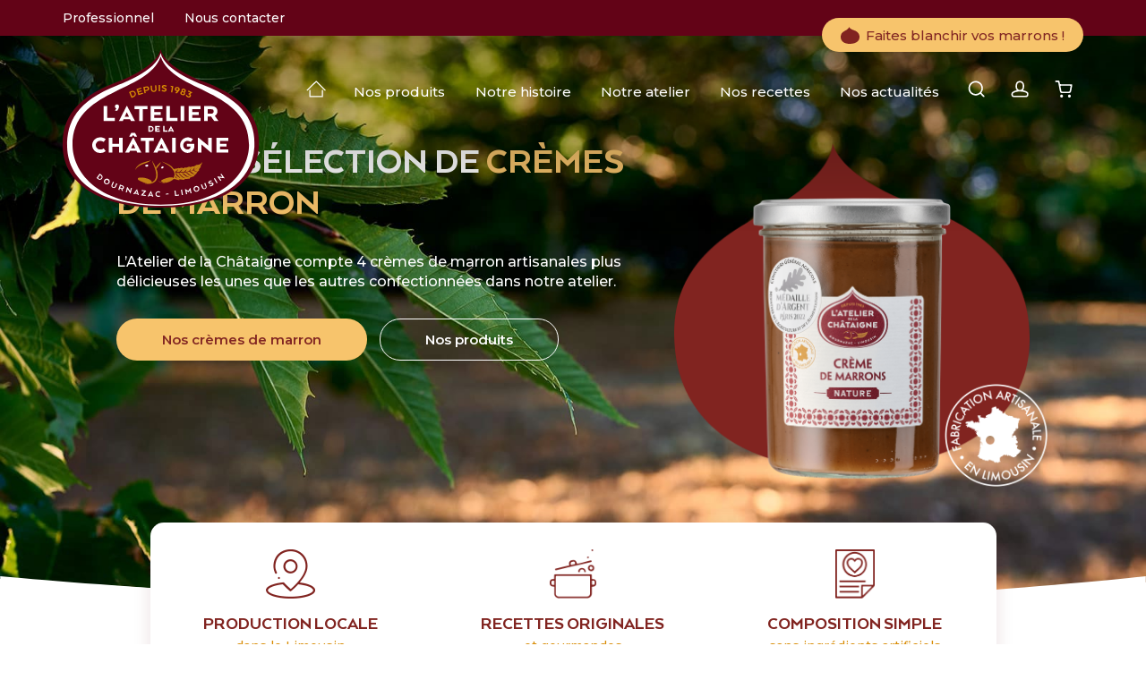

--- FILE ---
content_type: text/html; charset=UTF-8
request_url: https://www.atelierdelachataigne.com/
body_size: 32540
content:

<!DOCTYPE html>
<html lang="fr-FR">
<head>
    <meta http-equiv="content-type" content="text/html; charset=UTF-8" />
    <meta name="description" content="Faites le plein de gourmandise avec les crèmes de marrons, les confitures de châtaignes, les marrons confits et autres douceur autour de la châtaigne ✅ Vente en ligne sur notre boutique !			" />
    <meta http-equiv="X-UA-Compatible" content="IE=edge">
    <meta name="viewport" content="width=device-width, initial-scale=1, maximum-scale=1">
    <link rel="pingback" href="https://www.atelierdelachataigne.com/xmlrpc.php" />
    <link rel="apple-touch-icon" sizes="57x57" href="https://www.atelierdelachataigne.com/wp-content/themes/atelierdelachataigne/img/favicon/apple-icon-57x57.png">
    <link rel="apple-touch-icon" sizes="60x60" href="https://www.atelierdelachataigne.com/wp-content/themes/atelierdelachataigne/img/favicon/apple-icon-60x60.png">
    <link rel="apple-touch-icon" sizes="72x72" href="https://www.atelierdelachataigne.com/wp-content/themes/atelierdelachataigne/img/favicon/apple-icon-72x72.png">
    <link rel="apple-touch-icon" sizes="76x76" href="https://www.atelierdelachataigne.com/wp-content/themes/atelierdelachataigne/img/favicon/apple-icon-76x76.png">
    <link rel="apple-touch-icon" sizes="114x114" href="https://www.atelierdelachataigne.com/wp-content/themes/atelierdelachataigne/img/favicon/apple-icon-114x114.png">
    <link rel="apple-touch-icon" sizes="120x120" href="https://www.atelierdelachataigne.com/wp-content/themes/atelierdelachataigne/img/favicon/apple-icon-120x120.png">
    <link rel="apple-touch-icon" sizes="144x144" href="https://www.atelierdelachataigne.com/wp-content/themes/atelierdelachataigne/img/favicon/apple-icon-144x144.png">
    <link rel="apple-touch-icon" sizes="152x152" href="https://www.atelierdelachataigne.com/wp-content/themes/atelierdelachataigne/img/favicon/apple-icon-152x152.png">
    <link rel="apple-touch-icon" sizes="180x180" href="https://www.atelierdelachataigne.com/wp-content/themes/atelierdelachataigne/img/favicon/apple-icon-180x180.png">
    <link rel="icon" type="image/png" sizes="192x192"  href="https://www.atelierdelachataigne.com/wp-content/themes/atelierdelachataigne/img/favicon/android-icon-192x192.png">
    <link rel="icon" type="image/png" sizes="32x32" href="https://www.atelierdelachataigne.com/wp-content/themes/atelierdelachataigne/img/favicon/favicon-32x32.png">
    <link rel="icon" type="image/png" sizes="96x96" href="https://www.atelierdelachataigne.com/wp-content/themes/atelierdelachataigne/img/favicon/favicon-96x96.png">
    <link rel="icon" type="image/png" sizes="16x16" href="https://www.atelierdelachataigne.com/wp-content/themes/atelierdelachataigne/img/favicon/favicon-16x16.png">
    <meta name="msapplication-TileColor" content="#ffffff">
    <meta name="msapplication-TileImage" content="https://www.atelierdelachataigne.com/wp-content/themes/atelierdelachataigne/img/favicon/ms-icon-144x144.png">
    <meta name="theme-color" content="#ffffff">
    <meta property="og:title" content="L’Atelier de la Châtaigne">
    <meta property="og:description" content="Faites le plein de gourmandise avec les crèmes de marrons, les confitures de châtaignes, les marrons confits et autres douceur autour de la châtaigne ✅ Vente en ligne sur notre boutique !			">
    <meta property="og:image" content="https://www.atelierdelachataigne.com/wp-content/uploads/2022/07/fb_share.jpg">
    <meta name='robots' content='index, follow, max-image-preview:large, max-snippet:-1, max-video-preview:-1' />

	<!-- This site is optimized with the Yoast SEO plugin v26.7 - https://yoast.com/wordpress/plugins/seo/ -->
	<title>Boutique de châtaignes | L&#039;Atelier de la châtaigne</title>
	<meta name="description" content="Faites le plein de gourmandise avec les crèmes de marrons, les confitures de châtaignes, les marrons confits et autres douceurs autour de la châtaigne ✅ Vente en ligne sur notre boutique !" />
	<link rel="canonical" href="https://www.atelierdelachataigne.com/" />
	<meta property="og:locale" content="fr_FR" />
	<meta property="og:type" content="website" />
	<meta property="og:title" content="Boutique de châtaignes | L&#039;Atelier de la châtaigne" />
	<meta property="og:description" content="Faites le plein de gourmandise avec les crèmes de marrons, les confitures de châtaignes, les marrons confits et autres douceurs autour de la châtaigne ✅ Vente en ligne sur notre boutique !" />
	<meta property="og:url" content="https://www.atelierdelachataigne.com/" />
	<meta property="og:site_name" content="L’Atelier de la Châtaigne" />
	<meta property="article:modified_time" content="2025-10-15T21:13:15+00:00" />
	<meta name="twitter:card" content="summary_large_image" />
	<script type="application/ld+json" class="yoast-schema-graph">{"@context":"https://schema.org","@graph":[{"@type":"WebPage","@id":"https://www.atelierdelachataigne.com/","url":"https://www.atelierdelachataigne.com/","name":"Boutique de châtaignes | L'Atelier de la châtaigne","isPartOf":{"@id":"https://www.atelierdelachataigne.com/#website"},"datePublished":"2022-07-11T10:42:48+00:00","dateModified":"2025-10-15T21:13:15+00:00","description":"Faites le plein de gourmandise avec les crèmes de marrons, les confitures de châtaignes, les marrons confits et autres douceurs autour de la châtaigne ✅ Vente en ligne sur notre boutique !","breadcrumb":{"@id":"https://www.atelierdelachataigne.com/#breadcrumb"},"inLanguage":"fr-FR","potentialAction":[{"@type":"ReadAction","target":["https://www.atelierdelachataigne.com/"]}]},{"@type":"BreadcrumbList","@id":"https://www.atelierdelachataigne.com/#breadcrumb","itemListElement":[{"@type":"ListItem","position":1,"name":"Accueil"}]},{"@type":"WebSite","@id":"https://www.atelierdelachataigne.com/#website","url":"https://www.atelierdelachataigne.com/","name":"L’Atelier de la Châtaigne","description":"Faites le plein de gourmandise avec les crèmes de marrons, les confitures de châtaignes, les marrons confits et autres douceurs autour de la châtaigne. Vente en ligne sur notre boutique !","potentialAction":[{"@type":"SearchAction","target":{"@type":"EntryPoint","urlTemplate":"https://www.atelierdelachataigne.com/?s={search_term_string}"},"query-input":{"@type":"PropertyValueSpecification","valueRequired":true,"valueName":"search_term_string"}}],"inLanguage":"fr-FR"}]}</script>
	<!-- / Yoast SEO plugin. -->


<link rel='dns-prefetch' href='//www.googletagmanager.com' />
<link rel='dns-prefetch' href='//maxcdn.bootstrapcdn.com' />
<link rel="alternate" title="oEmbed (JSON)" type="application/json+oembed" href="https://www.atelierdelachataigne.com/wp-json/oembed/1.0/embed?url=https%3A%2F%2Fwww.atelierdelachataigne.com%2F" />
<link rel="alternate" title="oEmbed (XML)" type="text/xml+oembed" href="https://www.atelierdelachataigne.com/wp-json/oembed/1.0/embed?url=https%3A%2F%2Fwww.atelierdelachataigne.com%2F&#038;format=xml" />
<style id='wp-img-auto-sizes-contain-inline-css' type='text/css'>
img:is([sizes=auto i],[sizes^="auto," i]){contain-intrinsic-size:3000px 1500px}
/*# sourceURL=wp-img-auto-sizes-contain-inline-css */
</style>
<style id='wp-emoji-styles-inline-css' type='text/css'>

	img.wp-smiley, img.emoji {
		display: inline !important;
		border: none !important;
		box-shadow: none !important;
		height: 1em !important;
		width: 1em !important;
		margin: 0 0.07em !important;
		vertical-align: -0.1em !important;
		background: none !important;
		padding: 0 !important;
	}
/*# sourceURL=wp-emoji-styles-inline-css */
</style>
<style id='wp-block-library-inline-css' type='text/css'>
:root{--wp-block-synced-color:#7a00df;--wp-block-synced-color--rgb:122,0,223;--wp-bound-block-color:var(--wp-block-synced-color);--wp-editor-canvas-background:#ddd;--wp-admin-theme-color:#007cba;--wp-admin-theme-color--rgb:0,124,186;--wp-admin-theme-color-darker-10:#006ba1;--wp-admin-theme-color-darker-10--rgb:0,107,160.5;--wp-admin-theme-color-darker-20:#005a87;--wp-admin-theme-color-darker-20--rgb:0,90,135;--wp-admin-border-width-focus:2px}@media (min-resolution:192dpi){:root{--wp-admin-border-width-focus:1.5px}}.wp-element-button{cursor:pointer}:root .has-very-light-gray-background-color{background-color:#eee}:root .has-very-dark-gray-background-color{background-color:#313131}:root .has-very-light-gray-color{color:#eee}:root .has-very-dark-gray-color{color:#313131}:root .has-vivid-green-cyan-to-vivid-cyan-blue-gradient-background{background:linear-gradient(135deg,#00d084,#0693e3)}:root .has-purple-crush-gradient-background{background:linear-gradient(135deg,#34e2e4,#4721fb 50%,#ab1dfe)}:root .has-hazy-dawn-gradient-background{background:linear-gradient(135deg,#faaca8,#dad0ec)}:root .has-subdued-olive-gradient-background{background:linear-gradient(135deg,#fafae1,#67a671)}:root .has-atomic-cream-gradient-background{background:linear-gradient(135deg,#fdd79a,#004a59)}:root .has-nightshade-gradient-background{background:linear-gradient(135deg,#330968,#31cdcf)}:root .has-midnight-gradient-background{background:linear-gradient(135deg,#020381,#2874fc)}:root{--wp--preset--font-size--normal:16px;--wp--preset--font-size--huge:42px}.has-regular-font-size{font-size:1em}.has-larger-font-size{font-size:2.625em}.has-normal-font-size{font-size:var(--wp--preset--font-size--normal)}.has-huge-font-size{font-size:var(--wp--preset--font-size--huge)}.has-text-align-center{text-align:center}.has-text-align-left{text-align:left}.has-text-align-right{text-align:right}.has-fit-text{white-space:nowrap!important}#end-resizable-editor-section{display:none}.aligncenter{clear:both}.items-justified-left{justify-content:flex-start}.items-justified-center{justify-content:center}.items-justified-right{justify-content:flex-end}.items-justified-space-between{justify-content:space-between}.screen-reader-text{border:0;clip-path:inset(50%);height:1px;margin:-1px;overflow:hidden;padding:0;position:absolute;width:1px;word-wrap:normal!important}.screen-reader-text:focus{background-color:#ddd;clip-path:none;color:#444;display:block;font-size:1em;height:auto;left:5px;line-height:normal;padding:15px 23px 14px;text-decoration:none;top:5px;width:auto;z-index:100000}html :where(.has-border-color){border-style:solid}html :where([style*=border-top-color]){border-top-style:solid}html :where([style*=border-right-color]){border-right-style:solid}html :where([style*=border-bottom-color]){border-bottom-style:solid}html :where([style*=border-left-color]){border-left-style:solid}html :where([style*=border-width]){border-style:solid}html :where([style*=border-top-width]){border-top-style:solid}html :where([style*=border-right-width]){border-right-style:solid}html :where([style*=border-bottom-width]){border-bottom-style:solid}html :where([style*=border-left-width]){border-left-style:solid}html :where(img[class*=wp-image-]){height:auto;max-width:100%}:where(figure){margin:0 0 1em}html :where(.is-position-sticky){--wp-admin--admin-bar--position-offset:var(--wp-admin--admin-bar--height,0px)}@media screen and (max-width:600px){html :where(.is-position-sticky){--wp-admin--admin-bar--position-offset:0px}}

/*# sourceURL=wp-block-library-inline-css */
</style><link rel='stylesheet' id='wc-blocks-style-css' href='https://www.atelierdelachataigne.com/wp-content/plugins/woocommerce/assets/client/blocks/wc-blocks.css?ver=wc-10.4.3' type='text/css' media='all' />
<style id='global-styles-inline-css' type='text/css'>
:root{--wp--preset--aspect-ratio--square: 1;--wp--preset--aspect-ratio--4-3: 4/3;--wp--preset--aspect-ratio--3-4: 3/4;--wp--preset--aspect-ratio--3-2: 3/2;--wp--preset--aspect-ratio--2-3: 2/3;--wp--preset--aspect-ratio--16-9: 16/9;--wp--preset--aspect-ratio--9-16: 9/16;--wp--preset--color--black: #000000;--wp--preset--color--cyan-bluish-gray: #abb8c3;--wp--preset--color--white: #ffffff;--wp--preset--color--pale-pink: #f78da7;--wp--preset--color--vivid-red: #cf2e2e;--wp--preset--color--luminous-vivid-orange: #ff6900;--wp--preset--color--luminous-vivid-amber: #fcb900;--wp--preset--color--light-green-cyan: #7bdcb5;--wp--preset--color--vivid-green-cyan: #00d084;--wp--preset--color--pale-cyan-blue: #8ed1fc;--wp--preset--color--vivid-cyan-blue: #0693e3;--wp--preset--color--vivid-purple: #9b51e0;--wp--preset--gradient--vivid-cyan-blue-to-vivid-purple: linear-gradient(135deg,rgb(6,147,227) 0%,rgb(155,81,224) 100%);--wp--preset--gradient--light-green-cyan-to-vivid-green-cyan: linear-gradient(135deg,rgb(122,220,180) 0%,rgb(0,208,130) 100%);--wp--preset--gradient--luminous-vivid-amber-to-luminous-vivid-orange: linear-gradient(135deg,rgb(252,185,0) 0%,rgb(255,105,0) 100%);--wp--preset--gradient--luminous-vivid-orange-to-vivid-red: linear-gradient(135deg,rgb(255,105,0) 0%,rgb(207,46,46) 100%);--wp--preset--gradient--very-light-gray-to-cyan-bluish-gray: linear-gradient(135deg,rgb(238,238,238) 0%,rgb(169,184,195) 100%);--wp--preset--gradient--cool-to-warm-spectrum: linear-gradient(135deg,rgb(74,234,220) 0%,rgb(151,120,209) 20%,rgb(207,42,186) 40%,rgb(238,44,130) 60%,rgb(251,105,98) 80%,rgb(254,248,76) 100%);--wp--preset--gradient--blush-light-purple: linear-gradient(135deg,rgb(255,206,236) 0%,rgb(152,150,240) 100%);--wp--preset--gradient--blush-bordeaux: linear-gradient(135deg,rgb(254,205,165) 0%,rgb(254,45,45) 50%,rgb(107,0,62) 100%);--wp--preset--gradient--luminous-dusk: linear-gradient(135deg,rgb(255,203,112) 0%,rgb(199,81,192) 50%,rgb(65,88,208) 100%);--wp--preset--gradient--pale-ocean: linear-gradient(135deg,rgb(255,245,203) 0%,rgb(182,227,212) 50%,rgb(51,167,181) 100%);--wp--preset--gradient--electric-grass: linear-gradient(135deg,rgb(202,248,128) 0%,rgb(113,206,126) 100%);--wp--preset--gradient--midnight: linear-gradient(135deg,rgb(2,3,129) 0%,rgb(40,116,252) 100%);--wp--preset--font-size--small: 13px;--wp--preset--font-size--medium: 20px;--wp--preset--font-size--large: 36px;--wp--preset--font-size--x-large: 42px;--wp--preset--spacing--20: 0.44rem;--wp--preset--spacing--30: 0.67rem;--wp--preset--spacing--40: 1rem;--wp--preset--spacing--50: 1.5rem;--wp--preset--spacing--60: 2.25rem;--wp--preset--spacing--70: 3.38rem;--wp--preset--spacing--80: 5.06rem;--wp--preset--shadow--natural: 6px 6px 9px rgba(0, 0, 0, 0.2);--wp--preset--shadow--deep: 12px 12px 50px rgba(0, 0, 0, 0.4);--wp--preset--shadow--sharp: 6px 6px 0px rgba(0, 0, 0, 0.2);--wp--preset--shadow--outlined: 6px 6px 0px -3px rgb(255, 255, 255), 6px 6px rgb(0, 0, 0);--wp--preset--shadow--crisp: 6px 6px 0px rgb(0, 0, 0);}:where(.is-layout-flex){gap: 0.5em;}:where(.is-layout-grid){gap: 0.5em;}body .is-layout-flex{display: flex;}.is-layout-flex{flex-wrap: wrap;align-items: center;}.is-layout-flex > :is(*, div){margin: 0;}body .is-layout-grid{display: grid;}.is-layout-grid > :is(*, div){margin: 0;}:where(.wp-block-columns.is-layout-flex){gap: 2em;}:where(.wp-block-columns.is-layout-grid){gap: 2em;}:where(.wp-block-post-template.is-layout-flex){gap: 1.25em;}:where(.wp-block-post-template.is-layout-grid){gap: 1.25em;}.has-black-color{color: var(--wp--preset--color--black) !important;}.has-cyan-bluish-gray-color{color: var(--wp--preset--color--cyan-bluish-gray) !important;}.has-white-color{color: var(--wp--preset--color--white) !important;}.has-pale-pink-color{color: var(--wp--preset--color--pale-pink) !important;}.has-vivid-red-color{color: var(--wp--preset--color--vivid-red) !important;}.has-luminous-vivid-orange-color{color: var(--wp--preset--color--luminous-vivid-orange) !important;}.has-luminous-vivid-amber-color{color: var(--wp--preset--color--luminous-vivid-amber) !important;}.has-light-green-cyan-color{color: var(--wp--preset--color--light-green-cyan) !important;}.has-vivid-green-cyan-color{color: var(--wp--preset--color--vivid-green-cyan) !important;}.has-pale-cyan-blue-color{color: var(--wp--preset--color--pale-cyan-blue) !important;}.has-vivid-cyan-blue-color{color: var(--wp--preset--color--vivid-cyan-blue) !important;}.has-vivid-purple-color{color: var(--wp--preset--color--vivid-purple) !important;}.has-black-background-color{background-color: var(--wp--preset--color--black) !important;}.has-cyan-bluish-gray-background-color{background-color: var(--wp--preset--color--cyan-bluish-gray) !important;}.has-white-background-color{background-color: var(--wp--preset--color--white) !important;}.has-pale-pink-background-color{background-color: var(--wp--preset--color--pale-pink) !important;}.has-vivid-red-background-color{background-color: var(--wp--preset--color--vivid-red) !important;}.has-luminous-vivid-orange-background-color{background-color: var(--wp--preset--color--luminous-vivid-orange) !important;}.has-luminous-vivid-amber-background-color{background-color: var(--wp--preset--color--luminous-vivid-amber) !important;}.has-light-green-cyan-background-color{background-color: var(--wp--preset--color--light-green-cyan) !important;}.has-vivid-green-cyan-background-color{background-color: var(--wp--preset--color--vivid-green-cyan) !important;}.has-pale-cyan-blue-background-color{background-color: var(--wp--preset--color--pale-cyan-blue) !important;}.has-vivid-cyan-blue-background-color{background-color: var(--wp--preset--color--vivid-cyan-blue) !important;}.has-vivid-purple-background-color{background-color: var(--wp--preset--color--vivid-purple) !important;}.has-black-border-color{border-color: var(--wp--preset--color--black) !important;}.has-cyan-bluish-gray-border-color{border-color: var(--wp--preset--color--cyan-bluish-gray) !important;}.has-white-border-color{border-color: var(--wp--preset--color--white) !important;}.has-pale-pink-border-color{border-color: var(--wp--preset--color--pale-pink) !important;}.has-vivid-red-border-color{border-color: var(--wp--preset--color--vivid-red) !important;}.has-luminous-vivid-orange-border-color{border-color: var(--wp--preset--color--luminous-vivid-orange) !important;}.has-luminous-vivid-amber-border-color{border-color: var(--wp--preset--color--luminous-vivid-amber) !important;}.has-light-green-cyan-border-color{border-color: var(--wp--preset--color--light-green-cyan) !important;}.has-vivid-green-cyan-border-color{border-color: var(--wp--preset--color--vivid-green-cyan) !important;}.has-pale-cyan-blue-border-color{border-color: var(--wp--preset--color--pale-cyan-blue) !important;}.has-vivid-cyan-blue-border-color{border-color: var(--wp--preset--color--vivid-cyan-blue) !important;}.has-vivid-purple-border-color{border-color: var(--wp--preset--color--vivid-purple) !important;}.has-vivid-cyan-blue-to-vivid-purple-gradient-background{background: var(--wp--preset--gradient--vivid-cyan-blue-to-vivid-purple) !important;}.has-light-green-cyan-to-vivid-green-cyan-gradient-background{background: var(--wp--preset--gradient--light-green-cyan-to-vivid-green-cyan) !important;}.has-luminous-vivid-amber-to-luminous-vivid-orange-gradient-background{background: var(--wp--preset--gradient--luminous-vivid-amber-to-luminous-vivid-orange) !important;}.has-luminous-vivid-orange-to-vivid-red-gradient-background{background: var(--wp--preset--gradient--luminous-vivid-orange-to-vivid-red) !important;}.has-very-light-gray-to-cyan-bluish-gray-gradient-background{background: var(--wp--preset--gradient--very-light-gray-to-cyan-bluish-gray) !important;}.has-cool-to-warm-spectrum-gradient-background{background: var(--wp--preset--gradient--cool-to-warm-spectrum) !important;}.has-blush-light-purple-gradient-background{background: var(--wp--preset--gradient--blush-light-purple) !important;}.has-blush-bordeaux-gradient-background{background: var(--wp--preset--gradient--blush-bordeaux) !important;}.has-luminous-dusk-gradient-background{background: var(--wp--preset--gradient--luminous-dusk) !important;}.has-pale-ocean-gradient-background{background: var(--wp--preset--gradient--pale-ocean) !important;}.has-electric-grass-gradient-background{background: var(--wp--preset--gradient--electric-grass) !important;}.has-midnight-gradient-background{background: var(--wp--preset--gradient--midnight) !important;}.has-small-font-size{font-size: var(--wp--preset--font-size--small) !important;}.has-medium-font-size{font-size: var(--wp--preset--font-size--medium) !important;}.has-large-font-size{font-size: var(--wp--preset--font-size--large) !important;}.has-x-large-font-size{font-size: var(--wp--preset--font-size--x-large) !important;}
/*# sourceURL=global-styles-inline-css */
</style>

<style id='classic-theme-styles-inline-css' type='text/css'>
/*! This file is auto-generated */
.wp-block-button__link{color:#fff;background-color:#32373c;border-radius:9999px;box-shadow:none;text-decoration:none;padding:calc(.667em + 2px) calc(1.333em + 2px);font-size:1.125em}.wp-block-file__button{background:#32373c;color:#fff;text-decoration:none}
/*# sourceURL=/wp-includes/css/classic-themes.min.css */
</style>
<link rel='stylesheet' id='woocommerce-layout-css' href='https://www.atelierdelachataigne.com/wp-content/plugins/woocommerce/assets/css/woocommerce-layout.css?ver=10.4.3' type='text/css' media='all' />
<link rel='stylesheet' id='woocommerce-smallscreen-css' href='https://www.atelierdelachataigne.com/wp-content/plugins/woocommerce/assets/css/woocommerce-smallscreen.css?ver=10.4.3' type='text/css' media='only screen and (max-width: 768px)' />
<link rel='stylesheet' id='woocommerce-general-css' href='https://www.atelierdelachataigne.com/wp-content/plugins/woocommerce/assets/css/woocommerce.css?ver=10.4.3' type='text/css' media='all' />
<style id='woocommerce-inline-inline-css' type='text/css'>
.woocommerce form .form-row .required { visibility: visible; }
/*# sourceURL=woocommerce-inline-inline-css */
</style>
<link rel='stylesheet' id='cmplz-general-css' href='https://www.atelierdelachataigne.com/wp-content/plugins/complianz-gdpr/assets/css/cookieblocker.min.css?ver=1767869015' type='text/css' media='all' />
<link rel='stylesheet' id='bootstrap.css-css' href='https://maxcdn.bootstrapcdn.com/bootstrap/3.3.7/css/bootstrap.min.css?ver=1' type='text/css' media='all' />
<link rel='stylesheet' id='slick.css-css' href='https://www.atelierdelachataigne.com/wp-content/themes/atelierdelachataigne/css/slick.css?ver=1' type='text/css' media='all' />
<link rel='stylesheet' id='stylesheet-css' href='https://www.atelierdelachataigne.com/wp-content/themes/atelierdelachataigne/style.css?ver=1.2' type='text/css' media='all' />
<script type="text/javascript" id="woocommerce-google-analytics-integration-gtag-js-after">
/* <![CDATA[ */
/* Google Analytics for WooCommerce (gtag.js) */
					window.dataLayer = window.dataLayer || [];
					function gtag(){dataLayer.push(arguments);}
					// Set up default consent state.
					for ( const mode of [{"analytics_storage":"denied","ad_storage":"denied","ad_user_data":"denied","ad_personalization":"denied","region":["AT","BE","BG","HR","CY","CZ","DK","EE","FI","FR","DE","GR","HU","IS","IE","IT","LV","LI","LT","LU","MT","NL","NO","PL","PT","RO","SK","SI","ES","SE","GB","CH"]}] || [] ) {
						gtag( "consent", "default", { "wait_for_update": 500, ...mode } );
					}
					gtag("js", new Date());
					gtag("set", "developer_id.dOGY3NW", true);
					gtag("config", "G-KSBNQKJJMD", {"track_404":true,"allow_google_signals":false,"logged_in":false,"linker":{"domains":[],"allow_incoming":false},"custom_map":{"dimension1":"logged_in"}});
//# sourceURL=woocommerce-google-analytics-integration-gtag-js-after
/* ]]> */
</script>
<script type="text/javascript" src="https://www.atelierdelachataigne.com/wp-includes/js/jquery/jquery.min.js?ver=3.7.1" id="jquery-core-js"></script>
<script type="text/javascript" src="https://www.atelierdelachataigne.com/wp-includes/js/jquery/jquery-migrate.min.js?ver=3.4.1" id="jquery-migrate-js"></script>
<script type="text/javascript" src="https://www.atelierdelachataigne.com/wp-content/plugins/woocommerce/assets/js/jquery-blockui/jquery.blockUI.min.js?ver=2.7.0-wc.10.4.3" id="wc-jquery-blockui-js" defer="defer" data-wp-strategy="defer"></script>
<script type="text/javascript" id="wc-add-to-cart-js-extra">
/* <![CDATA[ */
var wc_add_to_cart_params = {"ajax_url":"/wp-admin/admin-ajax.php","wc_ajax_url":"/?wc-ajax=%%endpoint%%","i18n_view_cart":"Voir le panier","cart_url":"https://www.atelierdelachataigne.com/panier/","is_cart":"","cart_redirect_after_add":"no"};
//# sourceURL=wc-add-to-cart-js-extra
/* ]]> */
</script>
<script type="text/javascript" src="https://www.atelierdelachataigne.com/wp-content/plugins/woocommerce/assets/js/frontend/add-to-cart.min.js?ver=10.4.3" id="wc-add-to-cart-js" defer="defer" data-wp-strategy="defer"></script>
<script type="text/javascript" src="https://www.atelierdelachataigne.com/wp-content/plugins/woocommerce/assets/js/js-cookie/js.cookie.min.js?ver=2.1.4-wc.10.4.3" id="wc-js-cookie-js" defer="defer" data-wp-strategy="defer"></script>
<script type="text/javascript" id="woocommerce-js-extra">
/* <![CDATA[ */
var woocommerce_params = {"ajax_url":"/wp-admin/admin-ajax.php","wc_ajax_url":"/?wc-ajax=%%endpoint%%","i18n_password_show":"Afficher le mot de passe","i18n_password_hide":"Masquer le mot de passe"};
//# sourceURL=woocommerce-js-extra
/* ]]> */
</script>
<script type="text/javascript" src="https://www.atelierdelachataigne.com/wp-content/plugins/woocommerce/assets/js/frontend/woocommerce.min.js?ver=10.4.3" id="woocommerce-js" defer="defer" data-wp-strategy="defer"></script>
<link rel="https://api.w.org/" href="https://www.atelierdelachataigne.com/wp-json/" /><link rel="alternate" title="JSON" type="application/json" href="https://www.atelierdelachataigne.com/wp-json/wp/v2/pages/13" /><link rel="EditURI" type="application/rsd+xml" title="RSD" href="https://www.atelierdelachataigne.com/xmlrpc.php?rsd" />
<meta name="generator" content="WordPress 6.9" />
<meta name="generator" content="WooCommerce 10.4.3" />
<link rel='shortlink' href='https://www.atelierdelachataigne.com/' />
			<style>.cmplz-hidden {
					display: none !important;
				}</style>	<noscript><style>.woocommerce-product-gallery{ opacity: 1 !important; }</style></noscript>
	</head>
<body class="home wp-singular page-template page-template-page-accueil page-template-page-accueil-php page page-id-13 wp-theme-atelierdelachataigne theme-atelierdelachataigne woocommerce-no-js">
<div id="topnav" class="desktop_only bg_bordeau isabs">
    <div class="container">
        <div class="row">
            <div class="col-md-6">
                <ul>
                    <li>
                        <a href="https://www.atelierdelachataigne.com/professionnels/" class="">Professionnel</a>
                    </li>
                    <li>
                        <a href="https://www.atelierdelachataigne.com/nous-contacter/" class="">Nous contacter</a>
                    </li>
                </ul>
            </div>
            <div class="col-md-6 text-right">
                <div class="topnav_btncont">
                    <a href="https://www.atelierdelachataigne.com/blanchir-vos-marrons/" class="btn btn_yellow"><svg xmlns="http://www.w3.org/2000/svg" fill="none" viewBox="0 0 403 369" width="20.75px" height="19px"><path fill="#812420" d="M338.545 254.063c0 43.959-65.605 79.596-146.533 79.596-80.929 0-146.5343-35.637-146.5343-79.596 0-43.96 65.6053-79.596 146.5343-79.596 80.928 0 146.533 35.636 146.533 79.596Z"/> <path fill="#812420" d="M402.808 213.902c-2.755-56.901-30.807-109.058-123.838-142.3544 0 0-86.99-28.219-99.228-71.5476-3.743 44.284-83.1901 82.4533-83.1901 82.4533C10.725 126.443-5.45645 179.195 1.40574 237.899 11.5773 323.993 90.7629 375.773 216.027 368.284c125.333-7.493 191.006-68.091 186.781-154.382Z"/> </svg>Faites blanchir vos marrons !</a>
                </div>
            </div>
        </div>
    </div>
</div>

<nav class="navbar navbar-default isabs" role="navigation">
    <div class="container">
        <div class="navbar-header">
            <div class="search_icon mobile_only">
                <a href="#" class="search_actn" data-toggle="modal" data-target="#search_overlay">
                    <svg class="svg_navhome" xmlns="http://www.w3.org/2000/svg" fill="none" viewBox="0 0 19 19" width="19px" height="19px"> <g clip-path="url(#a_cart)"><path fill="#812420" d="M16.8525 8.61984c.0409 1.67306-.5068 3.16636-1.4388 4.52336-.2834.4142-.2915.6676.0927 1.0246.9128.8502 1.7821 1.7494 2.6622 2.635.1581.158.3625.3351.3979.5313.0681.3625.1471.7739-.278 1.0355-.4332.2643-.7929.109-1.1036-.1935-.9264-.9046-1.8611-1.8011-2.7412-2.7494-.4224-.4551-.7058-.4959-1.2262-.1172-4.53705 3.2945-11.41203.466-12.384828-5.0792C.0533438 5.81044 2.57117 1.8048 6.79481.750259 11.9613-.54408 16.8525 3.28444 16.8525 8.61984Zm-1.6595-.02998c-.0082-3.58055-2.8584-6.40357-6.46622-6.39539-3.55058.00817-6.34363 2.83937-6.33818 6.43354.00273 3.54239 2.80668 6.31639 6.3736 6.31369 3.6078-.0082 6.4363-2.8013 6.4308-6.35184Z"/> </g> <defs> <clipPath id="a_cart"> <path fill="#812420" d="M0 0h17.93v18.0063H0z" transform="translate(.69104 .496857)"/> </clipPath> </defs> </svg>
                </a>
            </div>
            <div class="account_icon mobile_only">
                <a href="https://www.atelierdelachataigne.com/mon-compte/">
                    <svg class="svg_navhome" xmlns="http://www.w3.org/2000/svg" fill="none" viewBox="0 0 21 19" width="20px" height="19px"><path fill="#812420" d="M7.03243 10.9121C5.19808 8.54407 5.4063 6.00259 5.93182 3.54039 6.43751 1.15249 8.69326-.195038 11.192.0229444 13.4428.22111 15.292 2.04919 15.5845 4.36277c.3421 2.73964.0694 4.22093-1.2196 6.55933 1.3039.3963 2.6524.6242 3.862 1.2682 2.5979 1.3872 2.5334 2.2393 2.2756 4.7312-.1289 1.2881-1.1749 2.0312-2.6771 2.056-2.5136.0396-5.0321.0149-7.5457.0149-2.18632 0-4.37267-.01-6.55902.0049-1.30884.0099-2.36483-.3815-2.850683-1.7042-.545349-1.4813-.163605-3.3787.842813-4.2259 1.19976-1.0106 2.6375-1.4961 4.12977-1.8628.352-.0891.70895-.1734 1.18985-.2923Zm3.54477 6.381c2.1417 0 4.2884.0049 6.4301 0 1.7402-.005 2.3203-.763 1.7947-2.3879-.2726-.8422-1.0907-1.0949-1.7996-1.3822-2.8209-1.1494-5.7807-1.2683-8.76029-.971-1.72528.1734-3.40594.5796-4.94779 1.4466-1.13036.6341-.9618 1.6646-.79324 2.6158.15865.8967 1.01633.6737 1.63605.6787 2.15164.0148 4.29833 0 6.44007 0ZM13.879 6.17599c0-.49542.0298-.99083-.0049-1.48129-.119-1.71413-1.4526-2.96258-3.168-2.9923-1.76495-.02973-3.18286 1.23358-3.28201 3.00221-.05453.98587-.05453 1.9767.00496 2.95762.09915 1.69927 1.4774 2.98237 3.16305 3.01707 1.7253.0347 3.158-1.27816 3.282-3.02202.0347-.49046.0049-.98588.0049-1.48129Z"/> </svg>
                </a>
            </div>
            <div class="cart_icon cart_cont mobile_only">
                                <a class="cart-contents" href="https://www.atelierdelachataigne.com/panier/" title="Voir le panier">
                    <svg class="cartm_icon svg_navhome" xmlns="http://www.w3.org/2000/svg" fill="none" viewBox="0 0 22 21" width="20px" height="19px"><path fill="#812420" d="M13.2888 15.5815c-1.3179 0-2.6358.0273-3.94838-.0109-1.79234-.0492-2.63052-.7647-2.99953-2.6109-.64313-3.15713-1.29154-6.31425-1.82397-9.48776-.18977-1.13066-.52188-1.65503-1.73435-1.58402-.79073.0437-2.177157.55168-2.161342-.934028C.637043-.395259 1.93912.08541 2.72459.0744857 6.19856.0253264 5.69776-.165849 6.25127 3.09505c.21087 1.23445.67476 1.51848 1.78707 1.5021 3.94836-.06009 7.90206-.03278 11.85576-.02185 1.6711.00546 1.9347.35504 1.6184 2.0483-.3848 2.05377-.7486 4.1075-1.1439 6.1558-.3954 2.0483-1.2178 2.7584-3.2579 2.7967-1.2757.0218-2.5514.0054-3.8219.0054Zm0-9.09991c-1.8398 0-3.67953.01638-5.51404-.01093-.62205-.01092-.854.12563-.68531.84664.39537 1.71511.73803 3.4521 1.04905 5.189.15815.8958.65895 1.2017 1.4655 1.2017 2.4935-.0055 4.9922-.0055 7.4856 0 .8119 0 1.2916-.3277 1.4392-1.2235.2741-1.6496.6062-3.29369.9541-4.93233.1845-.86848-.1212-1.10882-.9383-1.08697-1.7502.04916-3.5056.01639-5.2558.01639ZM18.1176 21c-.9805 0-1.7607-.8084-1.7607-1.808 0-.9777.8224-1.8244 1.766-1.8244.97 0 1.7396.8139 1.7396 1.8299 0 1.0378-.7433 1.8079-1.7449 1.8025ZM10.2208 19.1319c.0369.9777-.7486 1.8353-1.70275 1.8626-.96997.0328-1.7818-.7428-1.8187-1.7424-.0369-.9723.75911-1.8517 1.69745-1.8845.93834-.0327 1.7923.7921 1.824 1.7643Z"/></svg>
                                    </a>
                            </div>
            <button type="button" class="navbar-toggle" data-toggle="collapse" data-target=".navbar-collapse">
                <span class="sr-only">MENU</span>
                <span class="icon-bar top-bar"></span>
                <span class="icon-bar middle-bar"></span>
                <span class="icon-bar bottom-bar"></span>
            </button>
            <a class="navbar-brand" href="https://www.atelierdelachataigne.com">
                <h1><svg xmlns="http://www.w3.org/2000/svg" fill="none" viewBox="0 0 220 177" width="220px" height="177px"><title>L'Atelier de la châtaigne</title><g clip-path="url(#a_logotop)"> <path fill="#630317" d="M219.147 108.665c1.518-27.2706-10.939-53.0499-59.668-71.6057 0 0-45.64-15.9648-50.036-37.0593-4.397 21.0945-49.7233 37.0593-49.7233 37.0593C10.9651 55.6151-.602024 80.3998-.00011531 108.665.942002 150.095 41.1652 177 109.573 177c68.382 0 107.271-26.957 109.574-68.335Z"/> <path fill="#fff" d="M48.048 113.874c-.8032.712-1.7391 1.259-2.7539 1.609-1.0149.351-2.0889.497-3.1605.432-1.1794.065-2.3595-.112-3.4684-.518-1.1089-.407-2.1232-1.036-2.981-1.848-.8578-.812-1.541-1.79-2.0079-2.875-.467-1.085-.7078-2.254-.7078-3.435s.2408-2.35.7078-3.435c.4669-1.085 1.1501-2.063 2.0079-2.875.8578-.812 1.8721-1.4409 2.981-1.8476 1.1089-.4068 2.289-.5831 3.4684-.5183 1.07-.0703 2.1433.0715 3.1583.4174 1.0149.3458 1.9516.8888 2.7561 1.5975l-2.303 3.089c-1.0461-.743-2.2788-1.178-3.5591-1.257-.6639-.049-1.3309.04-1.959.26-.6282.221-1.2042.569-1.6919 1.022-.4878.453-.8768 1.002-1.1429 1.612-.266.611-.4033 1.269-.4033 1.935 0 .666.1373 1.324.4033 1.935.2661.61.6551 1.159 1.1429 1.612.4877.453 1.0637.801 1.6919 1.022.6281.22 1.2951.309 1.959.26 1.3013.038 2.5703-.41 3.5591-1.257l2.303 3.063ZM66.9688 115.549h-4.004v-6.517h-7.3537v6.517h-4.004V98.9295h4.004v6.9355h7.3537v-6.9355h4.004v16.6195ZM78.5098 98.9295h.6542l8.7408 16.6195H83.325l-.9159-1.963h-7.2229l-.8898 1.963H69.769l8.7408-16.6195Zm.2617-3.0359-1.6749 1.9628h-2.617v-.6019l2.1721-3.7688h4.1349l2.1459 3.7688v.6019h-2.617l-1.544-1.9628Zm.1308 10.0764h-.2093l-2.0413 4.344-.2617.445h4.7368l-.2356-.445-1.9889-4.344ZM87.3552 98.9295h14.4718v3.4545h-5.2338v13.086h-4.004v-13.086h-5.234v-3.4545ZM110.071 98.9295h.654l8.741 16.6195h-4.554l-.916-1.963h-7.223l-.889 1.963h-4.528l8.715-16.6195Zm.392 7.0405h-.209l-2.041 4.344-.262.445h4.815l-.235-.445-2.068-4.344ZM126.244 115.549h-4.03V98.9295h4.03v16.6195ZM138.701 105.656h8.374v1.858c.122 1.086.007 2.185-.336 3.223-.344 1.037-.908 1.988-1.654 2.786-.746.799-1.657 1.426-2.668 1.839-1.012.413-2.101.601-3.193.553-1.369-.099-2.696-.52-3.871-1.231-1.174-.71-2.164-1.689-2.888-2.855-.724-1.167-1.161-2.489-1.275-3.857-.114-1.368.097-2.744.617-4.015.52-1.27 1.334-2.4 2.375-3.295 1.04-.8956 2.278-1.5317 3.612-1.8563s2.726-.3285 4.062-.0112c1.335.3172 2.577.9464 3.623 1.8365l-2.382 3.062c-1.14-.832-2.514-1.281-3.925-1.283-1.219.09-2.36.638-3.192 1.534-.832.895-1.294 2.072-1.294 3.295 0 1.223.462 2.4 1.294 3.296.832.895 1.973 1.443 3.192 1.533.447.054.901.016 1.334-.112.432-.128.834-.343 1.18-.633.346-.289.628-.647.831-1.05.202-.403.319-.843.345-1.294v-.157h-4.161v-3.166ZM166.624 115.549h-.916l-10.73-9.187v9.187h-4.004V98.9295h.812l10.755 8.7935v-8.7673h3.978l.105 16.5933ZM183.006 108.822h-7.327v3.272h9.212v3.455h-13.216V98.9295h13.216v3.4545h-9.212v3.272h7.327v3.166ZM98.4513 92.2033h-2.617v-6.3335h2.617c.8398 0 1.6457.3336 2.2387.9275.594.5939.928 1.3994.928 2.2392 0 .8399-.334 1.6454-.928 2.2393-.593.5939-1.3989.9275-2.2387.9275Zm-1.0992-5.025v3.6903h.9945c.2497.0279.5025.0002.7402-.0813.2377-.0814.4545-.2145.6346-.3896.1802-.1752.3196-.3881.4076-.6235.088-.2353.123-.4872.102-.7377.02-.2514-.015-.5042-.103-.7406-.088-.2364-.2265-.4507-.4061-.6278-.1796-.1771-.3958-.3127-.6334-.3974-.2376-.0846-.4908-.1161-.7419-.0924h-.9945ZM107.689 89.6385h-2.8v1.2301h3.507v1.3347h-5.025v-6.3335h5.025v1.3085h-3.507v1.2563h2.8v1.2039ZM112.164 92.2033v-6.3335h1.518v4.9988h3.219v1.3347h-4.737ZM120.8 85.8698h.262l3.324 6.3335h-1.728l-.366-.759h-2.617l-.34.759h-1.832l3.297-6.3335Zm.157 2.6171-.785 1.675v.1571h1.858v-.1571l-1.073-1.675ZM45.7974 80.2428V63.5975h3.9255v13.0859h8.4528v3.4809l-12.3783.0785ZM60.6881 61.7131c.2965-.0035.5907.0524.8654.1642.2746.1119.5241.2775.7338.4873.2097.2097.3753.4592.4872.7338.1119.2747.1677.569.1642.8655-.0016 1.1163-.329 2.2078-.9421 3.1406l-.8898 1.5442h-2.617l.8898-1.5442c.1454-.2997.3501-.5669.6019-.7851v-.2356c-.4749-.1093-.8968-.3808-1.193-.7678-.2961-.3869-.4481-.8651-.4296-1.3521-.0078-.3044.0478-.6071.1631-.889.1153-.2818.288-.5366.5069-.7482.219-.2116.4796-.3754.7652-.481.2856-.1057.59-.1508.894-.1326ZM71.3654 63.5975h.6542l8.7408 16.6453h-4.5536l-.9159-1.9891h-7.2491l-.8898 1.9891h-4.3442l8.5576-16.6453Zm.4187 7.0664h-.2355l-2.0413 4.3445-.2355.4449h4.8153l-.2617-.4449-2.0413-4.3445ZM80.2632 63.5975h14.4719v3.4809h-5.234v13.0859h-4.004V67.0784h-5.2339v-3.4809ZM109.6 73.4905h-7.328v3.2714h9.212v3.4809H98.2681V63.5975h13.2159v3.4809h-9.212v3.2714h7.328v3.1407ZM115.645 80.2428V63.5975h4.004v13.0859h8.584v3.4809l-12.588.0785ZM135.665 80.2428h-4.004V63.5975h4.004v16.6453ZM152.047 73.4905h-7.327v3.2714h9.211v3.4809h-13.084V63.5975h13.084v3.4809h-9.211v3.2714h7.327v3.1407ZM158.092 63.5975h7.851c4.214 0 6.909 2.1723 6.909 5.784.054 1.003-.176 2.0008-.661 2.8799-.486.8791-1.209 1.6042-2.087 2.0927v.3664l3.743 5.2344v.2879h-4.632l-3.272-4.868h-3.847v4.868h-4.004V63.5975Zm7.668 3.4809h-3.664v4.9726h3.69c1.859 0 2.879-.8375 2.879-2.6172s-1.047-2.3554-2.905-2.3554Z"/> <path fill="#fff" d="M214.175 109.11c1.465-26.3285-10.468-51.1918-56.946-69.1195 0 0-43.599-15.4152-47.786-35.75066C105.255 24.5753 61.9442 39.9905 61.9442 39.9905 15.4402 57.9182 4.37037 81.8655 4.99845 109.11c.86361 39.991 39.25485 65.953 104.67955 65.953 65.216 0 102.298-25.884 104.497-65.953Zm-104.68 64.645c-73.8777 0-98.4775-39.075-98.4775-66.712 0-63.179 83.9008-57.8138 98.4255-98.87739C123.967 49.2292 208.156 43.864 208.156 107.043c0 27.637-24.6 66.712-98.556 66.712h-.105Z"/> <path fill="#fff" d="m39.7259 145.384-1.9104-1.439 3.533-4.92 1.9366 1.387c.323.234.5969.529.8059.868.209.34.3491.717.4123 1.111.0632.394.0482.796-.0441 1.184-.0923.388-.26.754-.4937 1.077-.2337.323-.5288.597-.8683.806-.3395.209-.7169.349-1.1106.412-.3937.063-.7959.048-1.1838-.044-.3879-.092-.7538-.26-1.0769-.494v.052Zm1.989-4.71-2.303 3.271.8898.628c.2131.151.4538.259.7085.317.2548.058.5185.066.776.022.2576-.044.5041-.138.7253-.277.2213-.139.413-.32.5642-.533.1512-.213.259-.454.3171-.709.0582-.254.0656-.518.0219-.776-.0438-.257-.1378-.504-.2768-.725-.139-.221-.3202-.413-.5333-.564l-.8897-.654ZM46.5039 146.327c.2989-.566.7594-1.029 1.3228-1.332.5634-.303 1.2041-.43 1.8405-.367.6364.063 1.2396.314 1.7326.721.493.408.8536.953 1.0356 1.566.1821.613.1774 1.266-.0134 1.877-.1908.61-.5591 1.15-1.0579 1.55-.4988.4-1.1055.643-1.7427.697-.6373.054-1.2761-.083-1.8351-.394-.3801-.186-.7175-.449-.9908-.773-.2733-.323-.4766-.699-.5971-1.105-.1205-.406-.1556-.832-.103-1.252.0526-.42.1917-.825.4085-1.188Zm4.5274 2.617c.2438-.448.3008-.975.1587-1.465-.1421-.49-.4719-.904-.9176-1.152-.4615-.257-1.0062-.32-1.5142-.175-.5079.144-.9376.485-1.1944.947-.2568.461-.3197 1.006-.1749 1.514.1448.508.4854.938.9469 1.195.2383.126.5002.201.7691.22.269.019.5389-.018.7927-.109.2537-.091.4856-.234.6809-.42.1952-.186.3494-.411.4528-.66v.105ZM54.7475 151.195l1.387-3.167 1.1253.471-1.387 3.298c-.1486.176-.2542.385-.3085.609-.0544.224-.056.458-.0047.683.0513.225.154.435.3001.613.1462.179.3318.321.5421.416.2104.094.4399.139.6704.13.2306-.009.4558-.071.6582-.182.2024-.111.3763-.267.508-.457.1318-.189.2178-.406.2514-.635l1.387-3.166 1.1253.471-1.387 3.193c-.1306.334-.3287.638-.582.893-.2533.255-.5563.455-.8902.587-.3338.133-.6914.195-1.0505.184-.359-.012-.7118-.097-1.0364-.251-.3429-.139-.6524-.349-.9082-.617-.2558-.267-.4519-.585-.5756-.934-.1236-.349-.1719-.72-.1417-1.089.0302-.368.1382-.726.317-1.05ZM64.064 151.325l2.617.89c1.4655.498 2.0936 1.518 1.6748 2.774-.1094.37-.328.697-.6268.94-.2989.243-.6642.39-1.048.421l.7327 2.277-1.3085-.445-.6804-1.962-1.4917-.524-.6019 1.754-1.23-.419 1.9628-5.706Zm2.1982 1.885-1.387-.471-.6804 1.989 1.4132.497c.7328.236 1.2823 0 1.5179-.602.2355-.602-.1047-1.151-.8637-1.413ZM75.8928 161.192h-.2879l-3.0095-4.684-.916 3.585-1.2038-.314 1.544-5.889h.2879l3.0357 4.554.8898-3.507 1.1776.314-1.5178 5.941ZM82.9587 156.481h.2093l1.9366 6.517-1.3608-.209-.2356-.89-2.8263-.55-.5496.759-1.3608-.261 4.1872-5.366Zm-.2617 2.199-1.2824 1.779 2.0151.393v-.157l-.7327-2.015ZM87.5646 163.077l3.6376-4.24-2.9572-.367.157-1.073 4.8938.628v.315l-3.5591 4.266 2.931.366v1.047l-4.9723-.628-.1308-.314ZM98.4513 158.497h.2093l2.6174 6.255h-1.3874l-.3402-.864-2.7217-.262-.4449.785h-1.387l3.4545-5.914Zm0 2.224-1.073 1.885 2.0674.157v-.131l-.9944-1.911ZM108.919 164.359c-.595.508-1.365.762-2.146.707-.84 0-1.645-.334-2.239-.928-.594-.594-.927-1.399-.927-2.239 0-.84.333-1.646.927-2.239.594-.594 1.399-.928 2.239-.928.392-.019.784.04 1.153.175.369.135.706.342.993.61l-.733.942c-.395-.337-.893-.531-1.413-.549-.261-.015-.523.025-.769.116s-.47.232-.659.414c-.189.182-.339.4-.44.642-.101.242-.151.502-.147.765-.014.263.026.526.116.773.091.247.232.473.413.664.181.191.4.343.642.447.242.104.502.157.766.157.526.026 1.041-.152 1.439-.497l.785.968ZM115.331 161.428l2.931-.157v.994l-2.931.157v-.994ZM125.616 164.071l-.759-5.993 1.23-.157.602 4.946 3.192-.392.131 1.073-4.396.523ZM134.304 162.867l-1.204.21-1.02-6.046 1.203-.209 1.021 6.045ZM142.024 157.659l-1.335 2.12h-.235l-2.12-1.361.785 3.507-1.204.262-1.308-5.915h.314l3.297 2.041 2.12-3.245h.314l1.283 5.81-1.204.262-.707-3.481ZM146.368 157.031c-.195-.608-.205-1.261-.029-1.874.177-.614.532-1.162 1.02-1.573.489-.412 1.088-.669 1.723-.738.635-.07 1.276.051 1.842.347.566.296 1.031.754 1.337 1.315.305.561.436 1.2.377 1.836-.059.636-.306 1.24-.71 1.735-.403.495-.945.859-1.556 1.046-.399.141-.824.198-1.247.167-.422-.03-.834-.147-1.21-.343-.376-.197-.707-.468-.973-.798s-.461-.711-.574-1.12Zm4.946-1.518c-.065-.254-.182-.493-.344-.7-.161-.207-.364-.378-.595-.503-.231-.126-.485-.202-.746-.225-.262-.022-.526.009-.774.093-.251.074-.484.198-.686.365-.201.167-.367.372-.486.605-.12.232-.192.486-.211.747-.019.26.015.522.1.77.061.262.175.51.335.726.161.217.364.398.598.533.233.134.492.219.76.249.268.031.539.005.797-.074.257-.079.496-.211.701-.386.204-.176.37-.392.488-.634.118-.243.184-.507.195-.777.011-.269-.034-.538-.132-.789ZM155.58 154.649l-1.177-3.219 1.151-.471 1.282 3.245c.02.235.095.461.219.661s.294.368.495.489c.202.122.429.195.663.212.235.017.47-.021.687-.112.217-.091.409-.233.561-.412.152-.18.26-.393.314-.622.054-.229.053-.467-.003-.696-.056-.228-.165-.441-.319-.619l-1.282-3.219 1.151-.471 1.257 3.245c.143.327.218.68.22 1.037.002.357-.069.71-.209 1.039-.14.328-.345.625-.603.871-.259.246-.565.437-.9.56-.329.143-.683.217-1.041.217-.358 0-.713-.073-1.042-.215-.328-.143-.624-.351-.869-.612-.245-.262-.434-.57-.555-.908ZM164.53 152.006c.634.08 1.278-.019 1.858-.288.655-.314.785-.707.628-1.047-.157-.34-.497-.419-1.57-.209-1.073.209-2.277 0-2.617-.733-.34-.733 0-1.963 1.309-2.617.71-.416 1.542-.574 2.355-.445l-.157 1.178c-.583-.079-1.176.021-1.701.287-.602.288-.785.629-.602.969.183.34.497.34 1.466.157 1.517-.314 2.355 0 2.8.733.445.733.183 2.041-1.309 2.774-.791.456-1.723.605-2.617.419l.157-1.178ZM172.983 149.179l-1.047.628-3.061-5.234 1.046-.602 3.062 5.208ZM180.756 143.945l-.184.262-5.443-.628 2.12 2.983-.995.707-3.533-4.894.262-.183 5.391.575-2.093-2.931.968-.707 3.507 4.816ZM111.772 130.859c-.236 0-1.544.759-1.806 1.649s1.335 1.178 2.277.288c.942-.89.288-2.146-.471-1.937ZM94.9968 129.053c-.9213-.085-1.844.146-2.617.655-.8113.811.7066 1.91 2.1459 1.517 1.4394-.392 1.23-2.146.4711-2.172Z"/> <path fill="#C37F15" d="M154.193 131.042c-.994.471 1.884-3.611 1.832-4.894-.55.802-1.255 1.486-2.072 2.012-.818.526-1.733.883-2.691 1.05-.785 0-1.204-.497-3.35 1.073-2.146 1.571-2.407 0-4.318 1.23-1.91 1.23 0-1.675-5.731 1.021-1.596.576 1.021-1.518-1.963 0-2.983 1.518-1.753-.523-2.407-.262-.654.262-4.371 1.152-3.428.524.942-.628-4.973 1.439-3.481.549.916-.444-.89.21-2.408.655-.82-1.159-1.758-2.229-2.8-3.193-1.552-1.338-3.323-2.4-5.234-3.141l-2.617-1.099c-.89-.419-1.963-.576-2.617-1.361.497.916 1.544 1.256 2.355 1.806.812.549 1.728.968 2.617 1.439 1.704.886 3.287 1.985 4.711 3.272 1.304 1.303 2.43 2.772 3.35 4.37.908 1.585 1.214 3.443.863 5.235-.297 1.101-.853 2.115-1.622 2.957.523-2.434-8.479-.654-12.771 2.094-1.282.811.471 1.989 1.884 2.251 1.459.075 2.922-.057 4.344-.393-1.864.514-3.805.692-5.731.524-.976-.05-1.93-.309-2.797-.761-.868-.452-1.627-1.085-2.227-1.857.558.834 1.288 1.538 2.142 2.066.853.528 1.809.868 2.804.997 2.001.358 4.056.268 6.019-.262 1.972-.474 3.837-1.318 5.495-2.486.548-.395 1.057-.842 1.518-1.335.759.261 1.152.34.655 0-1.885-1.126 7.222 2.381 5.705.89-1.518-1.492 7.851.837 5.731-.236s8.269-.759 6.15-1.413c-2.12-.655 5.94-2.617 4.763-2.617-1.178 0 4.161-3.795 2.852-3.403-1.308.393 4.056-3.926 2.617-3.585-1.439.34 3.01-4.135 1.858-3.717Zm-28.577 11.961c.157-.311.289-.635.392-.969.157.184.34.341.471.524.479.556.836 1.207 1.047 1.91-.785-.523-1.361-1.02-1.91-1.465Zm8.95.549c-.745-.373-1.44-.839-2.068-1.387-.593-.514-1.137-1.083-1.622-1.701-.471-.628-.864-1.256-1.256-1.884.654.431 1.267.922 1.832 1.465.523.55 1.125 1.047 1.674 1.597.559.529 1.154 1.019 1.78 1.466.669.472 1.4.851 2.172 1.125-.896-.025-1.774-.258-2.565-.681h.053Zm3.925-1.099c-.75-.324-1.454-.747-2.093-1.256-.628-.445-1.126-1.021-1.701-1.466-.511-.53-1.093-.988-1.728-1.361.822.023 1.62.277 2.303.733.637.427 1.249.89 1.832 1.387.55.498 1.178.916 1.78 1.361.664.439 1.386.782 2.146 1.021-.886.095-1.781-.05-2.591-.419h.052Zm3.533-1.308c-.654-.257-1.257-.629-1.779-1.1-.524-.392-.916-.889-1.387-1.282-.45-.429-.973-.775-1.544-1.021.695-.065 1.391.121 1.962.524.552.361 1.069.773 1.544 1.23.462.428.961.813 1.492 1.151.584.327 1.209.574 1.858.733-.74.128-1.502.047-2.198-.235h.052Zm9.762-9.396c-.908.762-1.88 1.445-2.905 2.041-.939.537-1.909 1.018-2.905 1.44h.445c.417.114.82.271 1.204.471.356.171.724.319 1.099.445.401.114.813.184 1.23.209-.394.237-.851.347-1.309.314-.452-.042-.893-.156-1.308-.34-.419-.157-.759-.393-1.099-.55-.287-.131-.585-.236-.89-.314-1.018.421-2.058.788-3.114 1.1.279.068.551.164.811.287.482.28.938.605 1.361.969.386.336.797.642 1.23.916.471.265.972.476 1.491.628-.59.169-1.215.169-1.805 0-.562-.183-1.085-.467-1.544-.838-.471-.314-.786-.732-1.204-1.02-.302-.294-.646-.541-1.021-.733-2.167.591-4.383.985-6.621 1.178-2.486.183-4.894.183-7.354.235h-1.439c.28.519.632.995 1.047 1.413.419.498.994.917 1.492 1.44.497.523 1.099.942 1.596 1.518.511.526.928 1.137 1.23 1.806-.569-.485-1.163-.939-1.78-1.361-.628-.419-1.177-.864-1.779-1.309-.295-.225-.567-.479-.812-.759-.277-.251-.515-.542-.706-.863-.097-.161-.185-.327-.262-.498-.039-.93-.224-1.849-.549-2.722l.471-.183c.366-.183.654-.445.994-.654.618-.51 1.156-1.11 1.597-1.78.009.442-.08.88-.262 1.283-.183.417-.45.791-.785 1.099-.312.358-.737.598-1.204.68h-.523 4.318v-.157c.638-.379 1.227-.836 1.753-1.361.288-.261.523-.549.785-.811l.811-.837c-.105.382-.254.751-.445 1.099-.178.356-.397.69-.654.994-.536.606-1.268 1.004-2.067 1.126H135.22l.785-.628c.288-.236.523-.524.811-.786.288-.261.498-.549.759-.837l.759-.89c-.026.418-.133.826-.314 1.204-.152.378-.374.725-.654 1.021-.131.174-.29.324-.471.445-.174.12-.358.225-.55.314 1.39-.138 2.771-.356 4.135-.655.244-.151.472-.326.681-.523.287-.262.497-.602.785-.864.481-.632.918-1.297 1.308-1.989-.012.42-.092.835-.235 1.23-.121.407-.297.794-.524 1.152-.198.269-.426.515-.68.733h.288c.994-.262 1.962-.602 2.905-.943v-.157c.268-.199.514-.427.732-.68.21-.236.367-.523.576-.785.359-.555.682-1.132.968-1.728.04.348.04.7 0 1.047-.087.347-.219.682-.392.995-.166.323-.398.609-.681.837-.235.162-.49.294-.759.393 3.396-1.188 6.432-3.224 8.82-5.915-.68.943-1.522 1.759-2.486 2.408ZM97.9802 123.636c0 .994-.9945 1.648-1.701 2.067-.762.471-1.5684.865-2.4077 1.178-1.6225.68-3.2712 1.152-4.8414 1.806-1.5704.636-3.0702 1.434-4.4751 2.381-1.4389.963-2.6168 2.266-3.4282 3.795.3909-1.755 1.3031-3.352 2.617-4.58 1.3231-1.225 2.8453-2.216 4.5012-2.931 1.6632-.706 3.3779-1.283 5.1293-1.727.8374-.262 1.6749-.471 2.617-.681.9421-.209 1.5178-.523 1.9889-1.308ZM109.207 125.625c0 .916-.654 1.439-1.178 2.067-.523.628-1.23 1.126-1.779 1.754-.642.607-1.205 1.293-1.675 2.041-.185.314-.335.647-.445.995-.6-1.455-1.291-2.871-2.067-4.24-.393-.707-.838-1.413-1.256-2.12-.472-.656-.77-1.422-.864-2.225-.0765.837.077 1.679.445 2.434.253.784.55 1.553.89 2.304.628 1.517 1.203 3.035 1.727 4.553.545 1.493.94 3.036 1.177 4.607.3 1.525.353 3.089.157 4.632-.193 1.461-.783 2.841-1.706 3.99-.923 1.149-2.143 2.023-3.5275 2.527 2.6175-2.251-7.0397-6.386-13.556-5.418-1.7011.262-2.2244 1.518-.9945 2.617 3.1068 1.916 6.5702 3.18 10.1801 3.717-1.7579.082-3.5188-.077-5.2339-.471 3.1142 1.274 6.5578 1.504 9.8137.654 1.6771-.454 3.1981-1.359 4.3961-2.617 1.181-1.303 1.954-2.922 2.225-4.659.286-1.733.286-3.501 0-5.234-.318-1.305-.738-2.582-1.256-3.821.392-.497.759-.942 1.099-1.44.34-.497.968-1.308 1.518-1.936.587-.642 1.104-1.344 1.544-2.094.276-.37.454-.804.518-1.262.064-.457.012-.923-.152-1.355Z"/> <path fill="#D88B03" d="m79.5566 53.3382-2.617 1.1254-2.8264-6.543 2.617-1.1254c.4296-.1856.8915-.2847 1.3594-.2918.4679-.0071.9326.0781 1.3676.2507.435.1725.8318.4291 1.1676.7549.3359.3259.6043.7148.7898 1.1444.1856.4296.2848.8916.2918 1.3595.0071.468-.0781.9327-.2506 1.3677-.1726.4351-.4291.8318-.755 1.1677-.3258.3359-.7147.6043-1.1442.7899Zm-3.6638-4.8418 1.8319 4.2398 1.1776-.5234c.2981-.1053.5714-.2708.8028-.4862.2314-.2155.4159-.4763.5421-.7662.1263-.2898.1914-.6026.1915-.9188.0001-.3162-.0649-.629-.191-.9189-.126-.29-.3104-.5509-.5417-.7665-.2313-.2155-.5044-.3812-.8025-.4866-.2981-.1054-.6146-.1483-.93-.126-.3154.0223-.6228.1093-.9031.2555l-1.1776.4973ZM88.3235 47.1093l-3.2189.9945.4972 1.6227 3.8993-1.2039.3926 1.2039-5.234 1.6226-2.1721-6.857 5.234-1.6227.3664 1.204-3.8994 1.2039.4973 1.6488 3.245-.9946.3926 1.1778ZM96.5147 43.4714c.3402 1.6226-.6804 2.748-2.4338 3.0883l-1.6487.3402.4187 2.0937-1.4132.2879-1.4132-6.9878 3.1666-.6282c1.7534-.3664 3.0357.2094 3.3236 1.8059Zm-3.1404-.5758-1.6749.3664.4972 2.434 1.7011-.3402c.9159-.1832 1.3608-.6805 1.2038-1.518-.157-.8375-.8898-1.1254-1.7272-.9422ZM98.556 44.8323l-.3664-4.0566 1.4132-.157.3925 4.0828c-.0114.2457.0287.4911.1187.7202.09.2291.226.4368.401.6095.176.1728.385.3068.615.3932.231.0865.477.1236.722.1088.246-.0147.485-.081.704-.1945.218-.1135.41-.2716.563-.4641.153-.1925.264-.4151.325-.6533.062-.2382.073-.4866.032-.7292l-.393-4.0566 1.44-.1309.366 4.0566c.051.4086.017.8232-.1 1.2179-.117.3947-.315.7609-.58 1.0756-.266.3146-.593.5709-.963.7528-.369.1818-.772.2852-1.183.3037-.424.0669-.856.0433-1.27-.0691-.413-.1124-.7986-.3112-1.1298-.5831-.3313-.272-.6012-.611-.7921-.9948-.1908-.3837-.2982-.8036-.3151-1.2319ZM108.684 47.1093h-1.387v-7.1188h1.413l-.026 7.1188ZM111.248 45.3558c.599.4571 1.317.7299 2.068.7851.863 0 1.23-.2879 1.256-.7328.026-.4449-.288-.7066-1.492-1.1254-1.204-.4187-2.407-1.1254-2.355-2.2769.052-1.1516 1.047-2.0676 2.879-1.9629.944-.0136 1.866.2905 2.617.8637l-.838 1.1515c-.537-.4293-1.197-.6767-1.884-.7066-.785 0-1.178.2094-1.204.6543-.026.4449.34.6281 1.44.9945 1.701.5496 2.617 1.2039 2.407 2.3555-.209 1.1515-.968 2.1984-2.905 2.1199-1.057.0001-2.079-.3808-2.878-1.0731l.889-1.0468ZM120.774 40.8542l2.827.4449-1.126 7.0403-1.413-.2356.916-5.784-1.387-.2355.183-1.2301ZM129.489 47.2401l-2.041 2.1461-1.832-.4187 1.832-1.8582c.116-.1143.248-.2113.392-.2879-.2.0257-.402.0257-.602 0-.327-.0321-.644-.134-.928-.2988-.285-.1647-.531-.3885-.722-.6563-.191-.2678-.322-.5734-.385-.8962s-.056-.6554.02-.9753c.195-.6604.642-1.2176 1.244-1.5507.603-.3331 1.312-.4154 1.975-.229.356.0496.699.1721 1.005.3599.307.1878.572.4368.778.7315.207.2947.35.6288.421.9814.072.3526.07.7161-.006 1.0679-.214.7173-.611 1.3666-1.151 1.8843Zm-.34-2.4339c.038-.1501.044-.3066.018-.4592-.027-.1527-.085-.298-.172-.4265-.086-.1285-.199-.2373-.33-.3192-.132-.0819-.279-.1351-.432-.1561-.146-.0518-.302-.0714-.456-.0575-.154.0139-.303.0611-.438.1381-.134.0771-.25.1823-.34.3085-.089.1261-.151.2701-.18.4223-.042.1483-.053.3041-.03.4567s.079.2985.163.4277c.085.1292.196.2386.327.3209.13.0822.277.1353.43.1556.148.0475.304.0639.458.0483.155-.0157.304-.0631.439-.1393s.253-.1795.347-.3035c.093-.1239.16-.2659.196-.4168ZM131.478 48.3917c.117-.3482.328-.6572.609-.8928.282-.2356.624-.3886.987-.442-.175-.2374-.291-.5137-.336-.8054-.046-.2916-.02-.5899.074-.8696.118-.276.292-.5249.51-.7314.218-.2065.475-.3661.757-.4691.282-.103.582-.1471.882-.1297.3.0174.593.096.861.231 1.465.4973 2.067 1.6488 1.701 2.6172-.092.2823-.253.5375-.468.743-.214.2054-.476.3547-.762.4347.251.2631.426.5901.504.9454.079.3553.058.7254-.059 1.0699-.367 1.1253-1.649 1.7011-3.324 1.1515-1.675-.5496-2.303-1.7535-1.936-2.8527Zm3.873 1.1777c.039-.1496.047-.3055.024-.4583-.022-.1529-.076-.2997-.156-.4316-.081-.1318-.187-.2461-.313-.3361-.125-.0899-.268-.1536-.419-.1873-.138-.0642-.289-.0996-.441-.104-.153-.0043-.305.0225-.447.0788-.142.0564-.271.141-.379.2488-.109.1079-.194.2366-.251.3784-.035.1478-.04.3011-.015.4509.024.1499.078.2934.159.4224.08.1289.185.2407.308.3289.124.0881.264.151.412.1849.278.124.593.133.878.0251.284-.1079.514-.3239.64-.6009Zm.733-2.9051c.039-.1238.051-.2545.036-.3835s-.057-.2533-.124-.3647-.157-.2073-.263-.2813c-.107-.0741-.228-.1246-.356-.1482-.117-.068-.248-.1091-.383-.1203-.136-.0112-.272.0078-.399.0555-.126.0478-.241.1231-.336.2206-.094.0975-.165.2147-.209.3431-.043.1285-.058.265-.042.3998.016.1347.061.2642.133.3793.072.115.168.2126.283.2858.114.0732.243.1201.377.1374.119.0513.246.0785.375.0799.129.0015.257-.0229.377-.0717.119-.0488.228-.1209.319-.2122s.163-.1999.212-.3195ZM140.166 50.1975v-.2878l2.146-1.4918-2.46-1.0993.523-1.1515 4.423 2.0152v.2356l-2.46 1.675c.427.2661.739.6822.874 1.1664.136.4843.085 1.0017-.141 1.4507-.523 1.1516-1.78 1.7274-3.559.9161-.89-.3814-1.614-1.0683-2.041-1.9368l1.23-.6543c.301.6211.797 1.1266 1.413 1.4395.89.3926 1.465.157 1.701-.3926.235-.5496 0-1.0992-.707-1.4656l-.942-.4188Z"/> </g> <defs> <clipPath id="a_logotop"> <path fill="#fff" d="M0 0h219.252v177H0z"/> </clipPath> </defs> </svg></h1>
            </a>
        </div>
        
        <div class="collapse navbar-collapse">
            <div class="nav navbar-nav navbar-right">
                <ul id="menutop_home">
                    <li>
                        <a href="https://www.atelierdelachataigne.com">
                            <svg class="svg_navhome" xmlns="http://www.w3.org/2000/svg" fill="none" viewBox="0 0 24 21" width="21.71px" height="19px"><path fill="#812420" d="M.671021 11.7675c.073173-.1777.177707-.3241.3136-.46C4.51786 7.78476 8.04064 4.25152 11.5739.72874c.0627-.062721.1254-.125441.1986-.177707.2509-.188161.5645-.188161.8154 0 .0731.052266.1358.114986.1986.177707 3.5332 3.52278 7.056 7.05602 10.5892 10.57876.23.23.3868.4704.2823.8154-.1464.439-.6691.6168-1.0454.345-.0941-.0628-.1672-.1464-.2509-.23-3.3346-3.33463-6.6692-6.6588-9.9934-9.99342-.1359-.1359-.209-.1568-.3658 0C8.66784 5.58955 5.32277 8.93463 1.97769 12.2797c-.13589.1359-.27179.2822-.48085.3136-.36587.0523-.595846-.0941-.825819-.5122v-.3136Z"/> <path fill="#812420" d="M12.1697 20.5796H4.6851c-.22997 0-.44949-.0313-.6272-.1881-.16725-.1568-.21952-.3555-.21952-.5645v-7.5055c0-.4704.29269-.7736.70037-.7631.39723.0104.66902.3136.66902.7735v6.6065c0 .2091.03136.2718.26133.2718 4.47404-.0104 8.9376-.0104 13.4117 0 .2195 0 .2717-.0627.2613-.2718-.0105-2.1743 0-4.3486 0-6.5124v-.2509c.0314-.3554.3345-.6167.6795-.6167.3449 0 .6272.2508.669.6063.0104.094.0104.1986.0104.2927v7.2337c0 .669-.2299.899-.9094.899-2.467-.0105-4.9444-.0105-7.4219-.0105Z"/></svg>
                        </a>
                    </li>
                </ul>
                <ul id="menu-top" class=""><li id="menu-item-32" class="menu-item menu-item-type-post_type menu-item-object-page menu-item-has-children menu-item-32 dropdown"><a title="Nos produits" href="https://www.atelierdelachataigne.com/nos-produits/" data-toggle="dropdown" class="dropdown-toggle disabled" aria-haspopup="true">Nos produits</a>
<ul role="menu" class=" dropdown-menu">
	<li id="menu-item-447" class="menu-item menu-item-type-taxonomy menu-item-object-product_cat menu-item-447"><a title="Châtaignes et marrons bio" href="https://www.atelierdelachataigne.com/categorie/chataignes-et-marrons-bio/">Châtaignes et marrons bio</a></li>
	<li id="menu-item-448" class="menu-item menu-item-type-taxonomy menu-item-object-product_cat menu-item-448"><a title="Châtaignes sous-vide" href="https://www.atelierdelachataigne.com/categorie/chataignes-sous-vide/">Châtaignes sous-vide</a></li>
	<li id="menu-item-449" class="menu-item menu-item-type-taxonomy menu-item-object-product_cat menu-item-449"><a title="Confiture de châtaignes" href="https://www.atelierdelachataigne.com/categorie/confiture-de-chataignes/">Confiture de châtaignes</a></li>
	<li id="menu-item-450" class="menu-item menu-item-type-taxonomy menu-item-object-product_cat menu-item-450"><a title="Crème de marrons" href="https://www.atelierdelachataigne.com/categorie/creme-de-marrons/">Crème de marrons</a></li>
	<li id="menu-item-451" class="menu-item menu-item-type-taxonomy menu-item-object-product_cat menu-item-451"><a title="Cuisiner avec la châtaigne" href="https://www.atelierdelachataigne.com/categorie/cuisiner-avec-la-chataigne/">Cuisiner avec la châtaigne</a></li>
	<li id="menu-item-452" class="menu-item menu-item-type-taxonomy menu-item-object-product_cat menu-item-452"><a title="Marrons confits" href="https://www.atelierdelachataigne.com/categorie/marrons-confits/">Marrons confits</a></li>
	<li id="menu-item-453" class="menu-item menu-item-type-taxonomy menu-item-object-product_cat menu-item-453"><a title="Nos coffrets" href="https://www.atelierdelachataigne.com/categorie/nos-coffrets/">Nos coffrets</a></li>
</ul>
</li>
<li id="menu-item-31" class="menu-item menu-item-type-post_type menu-item-object-page menu-item-31"><a title="Notre histoire" href="https://www.atelierdelachataigne.com/notre-histoire/">Notre histoire</a></li>
<li id="menu-item-30" class="menu-item menu-item-type-post_type menu-item-object-page menu-item-30"><a title="Notre atelier" href="https://www.atelierdelachataigne.com/notre-atelier/">Notre atelier</a></li>
<li id="menu-item-29" class="menu-item menu-item-type-post_type menu-item-object-page menu-item-29"><a title="Nos recettes" href="https://www.atelierdelachataigne.com/nos-recettes/">Nos recettes</a></li>
<li id="menu-item-42" class="menu-item menu-item-type-post_type menu-item-object-page menu-item-42"><a title="Nos actualités" href="https://www.atelierdelachataigne.com/nos-actualites/">Nos actualités</a></li>
</ul>                <ul id="menutop_icons">
                    <li class="desktop_only">
                        <a href="#" class="search_actn" data-toggle="modal" data-target="#search_overlay">
                            <svg class="svg_navhome" xmlns="http://www.w3.org/2000/svg" fill="none" viewBox="0 0 19 19" width="19px" height="19px"> <g clip-path="url(#a_cart)"><path fill="#812420" d="M16.8525 8.61984c.0409 1.67306-.5068 3.16636-1.4388 4.52336-.2834.4142-.2915.6676.0927 1.0246.9128.8502 1.7821 1.7494 2.6622 2.635.1581.158.3625.3351.3979.5313.0681.3625.1471.7739-.278 1.0355-.4332.2643-.7929.109-1.1036-.1935-.9264-.9046-1.8611-1.8011-2.7412-2.7494-.4224-.4551-.7058-.4959-1.2262-.1172-4.53705 3.2945-11.41203.466-12.384828-5.0792C.0533438 5.81044 2.57117 1.8048 6.79481.750259 11.9613-.54408 16.8525 3.28444 16.8525 8.61984Zm-1.6595-.02998c-.0082-3.58055-2.8584-6.40357-6.46622-6.39539-3.55058.00817-6.34363 2.83937-6.33818 6.43354.00273 3.54239 2.80668 6.31639 6.3736 6.31369 3.6078-.0082 6.4363-2.8013 6.4308-6.35184Z"/> </g> <defs> <clipPath id="a_cart"> <path fill="#812420" d="M0 0h17.93v18.0063H0z" transform="translate(.69104 .496857)"/> </clipPath> </defs> </svg>
                        </a>
                    </li>
                    <li class="desktop_only">
                        <a href="https://www.atelierdelachataigne.com/mon-compte/">
                            <svg class="svg_navhome" xmlns="http://www.w3.org/2000/svg" fill="none" viewBox="0 0 21 19" width="20px" height="19px"><path fill="#812420" d="M7.03243 10.9121C5.19808 8.54407 5.4063 6.00259 5.93182 3.54039 6.43751 1.15249 8.69326-.195038 11.192.0229444 13.4428.22111 15.292 2.04919 15.5845 4.36277c.3421 2.73964.0694 4.22093-1.2196 6.55933 1.3039.3963 2.6524.6242 3.862 1.2682 2.5979 1.3872 2.5334 2.2393 2.2756 4.7312-.1289 1.2881-1.1749 2.0312-2.6771 2.056-2.5136.0396-5.0321.0149-7.5457.0149-2.18632 0-4.37267-.01-6.55902.0049-1.30884.0099-2.36483-.3815-2.850683-1.7042-.545349-1.4813-.163605-3.3787.842813-4.2259 1.19976-1.0106 2.6375-1.4961 4.12977-1.8628.352-.0891.70895-.1734 1.18985-.2923Zm3.54477 6.381c2.1417 0 4.2884.0049 6.4301 0 1.7402-.005 2.3203-.763 1.7947-2.3879-.2726-.8422-1.0907-1.0949-1.7996-1.3822-2.8209-1.1494-5.7807-1.2683-8.76029-.971-1.72528.1734-3.40594.5796-4.94779 1.4466-1.13036.6341-.9618 1.6646-.79324 2.6158.15865.8967 1.01633.6737 1.63605.6787 2.15164.0148 4.29833 0 6.44007 0ZM13.879 6.17599c0-.49542.0298-.99083-.0049-1.48129-.119-1.71413-1.4526-2.96258-3.168-2.9923-1.76495-.02973-3.18286 1.23358-3.28201 3.00221-.05453.98587-.05453 1.9767.00496 2.95762.09915 1.69927 1.4774 2.98237 3.16305 3.01707 1.7253.0347 3.158-1.27816 3.282-3.02202.0347-.49046.0049-.98588.0049-1.48129Z"/> </svg>
                        </a>
                    </li>
                    <li class="cart_cont desktop_only">
                                                <a class="cart-contents" href="https://www.atelierdelachataigne.com/panier/" title="Voir le panier">
                            <svg class="cartm_icon svg_navhome" xmlns="http://www.w3.org/2000/svg" fill="none" viewBox="0 0 22 21" width="20px" height="19px"><path fill="#812420" d="M13.2888 15.5815c-1.3179 0-2.6358.0273-3.94838-.0109-1.79234-.0492-2.63052-.7647-2.99953-2.6109-.64313-3.15713-1.29154-6.31425-1.82397-9.48776-.18977-1.13066-.52188-1.65503-1.73435-1.58402-.79073.0437-2.177157.55168-2.161342-.934028C.637043-.395259 1.93912.08541 2.72459.0744857 6.19856.0253264 5.69776-.165849 6.25127 3.09505c.21087 1.23445.67476 1.51848 1.78707 1.5021 3.94836-.06009 7.90206-.03278 11.85576-.02185 1.6711.00546 1.9347.35504 1.6184 2.0483-.3848 2.05377-.7486 4.1075-1.1439 6.1558-.3954 2.0483-1.2178 2.7584-3.2579 2.7967-1.2757.0218-2.5514.0054-3.8219.0054Zm0-9.09991c-1.8398 0-3.67953.01638-5.51404-.01093-.62205-.01092-.854.12563-.68531.84664.39537 1.71511.73803 3.4521 1.04905 5.189.15815.8958.65895 1.2017 1.4655 1.2017 2.4935-.0055 4.9922-.0055 7.4856 0 .8119 0 1.2916-.3277 1.4392-1.2235.2741-1.6496.6062-3.29369.9541-4.93233.1845-.86848-.1212-1.10882-.9383-1.08697-1.7502.04916-3.5056.01639-5.2558.01639ZM18.1176 21c-.9805 0-1.7607-.8084-1.7607-1.808 0-.9777.8224-1.8244 1.766-1.8244.97 0 1.7396.8139 1.7396 1.8299 0 1.0378-.7433 1.8079-1.7449 1.8025ZM10.2208 19.1319c.0369.9777-.7486 1.8353-1.70275 1.8626-.96997.0328-1.7818-.7428-1.8187-1.7424-.0369-.9723.75911-1.8517 1.69745-1.8845.93834-.0327 1.7923.7921 1.824 1.7643Z"/></svg>
                                                    </a>
                                            </li>
                </ul>
                <div class="mobile_only blanchirbtn_cont text-center">
                    <a href="https://www.atelierdelachataigne.com/blanchir-vos-marrons/" class="btn btn_yellow"><svg xmlns="http://www.w3.org/2000/svg" fill="none" viewBox="0 0 403 369" width="20.75px" height="19px"><path fill="#812420" d="M338.545 254.063c0 43.959-65.605 79.596-146.533 79.596-80.929 0-146.5343-35.637-146.5343-79.596 0-43.96 65.6053-79.596 146.5343-79.596 80.928 0 146.533 35.636 146.533 79.596Z"/> <path fill="#812420" d="M402.808 213.902c-2.755-56.901-30.807-109.058-123.838-142.3544 0 0-86.99-28.219-99.228-71.5476-3.743 44.284-83.1901 82.4533-83.1901 82.4533C10.725 126.443-5.45645 179.195 1.40574 237.899 11.5773 323.993 90.7629 375.773 216.027 368.284c125.333-7.493 191.006-68.091 186.781-154.382Z"/> </svg>Faites blanchir vos marrons !</a>
                </div>
            </div>
        </div>
    </div>
</nav>
<div class="page_standard page_accueil">
    
        <div id="home_slider">
                <div class="home_slide">
            <div class="home_slide_content">
                <div class="container posrel z1">
                    <div class="row equalbot">
                        <div class="col-md-7 col-sm-7">
                            <div class="home_slide_contentin">
                                                                <div class="margin_b30">
                                    <h2 class="h2">Notre sélection de<span class="col_yellow"> crèmes de marron</span></h2>
                                </div>
                                                                                                <div class="home_slide_desc fontw_medium">
                                    L’Atelier de la Châtaigne compte 4 crèmes de marron artisanales plus délicieuses les unes que les autres confectionnées dans notre atelier.                                </div>
                                                                                                <div class="home_slide_btns margin_t30">
                                                                        <a href="https://www.atelierdelachataigne.com/categorie/creme-de-marrons/" class="btn btn_big btn_yellow">Nos crèmes de marron</a>
                                                                                                            <a href="https://www.atelierdelachataigne.com/nos-produits/" class="btn btn_big btn_bwhite btn_margin_l10 desktop_only">Nos produits</a>
                                                                    </div>
                                                            </div>
                        </div>
                        
                        <div class="col-md-5 col-sm-5">
                            <div class="home_slide_imgcont ">
                                <img src="https://www.atelierdelachataigne.com/wp-content/themes/atelierdelachataigne/img/chataigne_shape_1.png" class="img-responsive">
                                <div class="home_slide_imgsin">
                                    <img src="https://www.atelierdelachataigne.com/wp-content/uploads/2022/09/cmarr.png" class="home_slide_mainimg">
                                    <img src="https://www.atelierdelachataigne.com/wp-content/uploads/2022/09/cmarr.png" class="home_slide_secimg">
                                </div>
                                <div class="home_slide_imgfab">
                                    <img src="https://www.atelierdelachataigne.com/wp-content/themes/atelierdelachataigne/img/fabfr.png" class="home_slide_imgfabis">
                                </div>
                            </div>
                        </div>
                        
                    </div>
                </div>
            </div>
            <div class="home_slide_bg has_whitewave_after" style="background-image:url(https://www.atelierdelachataigne.com/wp-content/uploads/2022/09/Shooting-AtelierdelaChataigne-Septembre-2022-6-copie.jpg);"></div>
        </div>
                </div>
        
            <section id="home_engagements" class="margin_b90">
        <div class="container">
            <div class="row">
                <div class="col-md-10 col-md-offset-1">
                    <div class="home_engcont">
                        <div class="container-fluid">
                            <div class="row">
                                                                <div class="col-md-4 col-sm-4 text-center">
                                    <div class="home_engcontin">
                                        <div class="home_engcontimg">
                                            <img src="https://www.atelierdelachataigne.com/wp-content/uploads/2022/07/icone1.png" class="img-responsive" alt="Production locale dans le Limousin">
                                        </div>
                                        <div class="home_engcontitle margin_t15">
                                            <strong>Production locale<span>dans le Limousin</span></strong>
                                        </div>
                                    </div>
                                </div>
                                                                <div class="col-md-4 col-sm-4 text-center">
                                    <div class="home_engcontin">
                                        <div class="home_engcontimg">
                                            <img src="https://www.atelierdelachataigne.com/wp-content/uploads/2022/07/icone2.png" class="img-responsive" alt="Recettes originales et gourmandes">
                                        </div>
                                        <div class="home_engcontitle margin_t15">
                                            <strong>Recettes originales<span>et gourmandes</span></strong>
                                        </div>
                                    </div>
                                </div>
                                                                <div class="col-md-4 col-sm-4 text-center">
                                    <div class="home_engcontin">
                                        <div class="home_engcontimg">
                                            <img src="https://www.atelierdelachataigne.com/wp-content/uploads/2022/07/icone3.png" class="img-responsive" alt="Composition simple sans ingrédients artificiels">
                                        </div>
                                        <div class="home_engcontitle margin_t15">
                                            <strong>Composition simple<span>sans ingrédients artificiels</span></strong>
                                        </div>
                                    </div>
                                </div>
                                                            </div>
                        </div>
                    </div>
                </div>
            </div>
        </div>
    </section>
        
        <section id="home_produits" class="padding_b120">
        <div class="container">
            <div class="row">
                <div class="col-md-12 text-center">
                    <h2>
                        <span class="h2_main svgbefaft">Nos produits favoris</span>
                        <span class="h2_sub">Vous allez vous régaler !</span>
                    </h2>
                </div>
            </div>
        </div>
        <div class="container">
            <div class="row">
                <div class="col-md-12">
                    <div id="home_produits_slides">
                                                                        <div class="home_produits_slide margin_t30">
                            <a href="https://www.atelierdelachataigne.com/nos-produits/confiture-de-chataignes-nature/" class="produit_lien">
                                                                <div class="produit_imgcont">
                                    <img src="https://www.atelierdelachataigne.com/wp-content/uploads/2022/07/adlc-_0010_confitures-chataignes-nature-735x1024.jpg" class="img-responsive" alt="Confiture de châtaignes nature | L'Atelier de la châtaigne">
                                </div>
                                <div class="produit_tp text-center">
                                    <div><h3 class="produit_tt">Confiture de châtaignes nature</h3></div>
                                    <div class="produit_pp"><span class="woocommerce-Price-amount amount"><bdi>7,60&nbsp;<span class="woocommerce-Price-currencySymbol">&euro;</span></bdi></span></div>
                                    <div class="btn">Acheter</div>
                                </div>
                            </a>
                        </div>
                                                <div class="home_produits_slide margin_t30">
                            <a href="https://www.atelierdelachataigne.com/nos-produits/creme-de-marrons-230g/" class="produit_lien">
                                                                <div class="produit_imgcont">
                                    <img src="https://www.atelierdelachataigne.com/wp-content/uploads/2022/07/cmn-735x1024.jpg" class="img-responsive" alt="Crème de marrons 230g | L'Atelier de la châtaigne">
                                </div>
                                <div class="produit_tp text-center">
                                    <div><h3 class="produit_tt">Crème de marrons 230g</h3></div>
                                    <div class="produit_pp"><span class="woocommerce-Price-amount amount"><bdi>7,60&nbsp;<span class="woocommerce-Price-currencySymbol">&euro;</span></bdi></span></div>
                                    <div class="btn">Acheter</div>
                                </div>
                            </a>
                        </div>
                                                <div class="home_produits_slide margin_t30">
                            <a href="https://www.atelierdelachataigne.com/nos-produits/chataignes-entieres-bio-precuites/" class="produit_lien">
                                                                <div class="produit_imgcont">
                                    <img src="https://www.atelierdelachataigne.com/wp-content/uploads/2022/08/chataignes-bio-precuites-735x1024.png" class="img-responsive" alt="Châtaignes entières Bio précuites | L'Atelier de la châtaigne">
                                </div>
                                <div class="produit_tp text-center">
                                    <div><h3 class="produit_tt">Châtaignes entières Bio précuites</h3></div>
                                    <div class="produit_pp"><span class="woocommerce-Price-amount amount"><bdi>8,00&nbsp;<span class="woocommerce-Price-currencySymbol">&euro;</span></bdi></span></div>
                                    <div class="btn">Acheter</div>
                                </div>
                            </a>
                        </div>
                                                <div class="home_produits_slide margin_t30">
                            <a href="https://www.atelierdelachataigne.com/nos-produits/farine-de-chataigne-300g/" class="produit_lien">
                                                                <div class="produit_imgcont">
                                    <img src="https://www.atelierdelachataigne.com/wp-content/uploads/2022/07/farine-735x1024.jpg" class="img-responsive" alt="Farine de châtaigne 300g | L'Atelier de la châtaigne">
                                </div>
                                <div class="produit_tp text-center">
                                    <div><h3 class="produit_tt">Farine de châtaigne 300g</h3></div>
                                    <div class="produit_pp"><span class="woocommerce-Price-amount amount"><bdi>8,00&nbsp;<span class="woocommerce-Price-currencySymbol">&euro;</span></bdi></span></div>
                                    <div class="btn">Acheter</div>
                                </div>
                            </a>
                        </div>
                                                                                            </div>
                </div>
            </div>
        </div>
    </section>
    
        <section id="home_gammes" class="bg_pink padding_t120 mob_padding_t60 padding_b80">
        <div class="container">
            <div class="row">
                <div class="col-md-12 text-center">
                    <h2>
                        <span class="h2_main svgbefaft">Nos différentes gammes</span>
                        <span class="h2_sub">À base de châtaignes et de marrons</span>
                    </h2>
                </div>
            </div>
        </div>
        <div class="container posrel z1">
            <div class="row">
                <div class="col-md-4 col-sm-4 margin_t40">
                                        <div class="home_gamme_solo margin_b15 home_gamme_solo_1 gamme_creme-de-marrons" style="background-image:url(https://www.atelierdelachataigne.com/wp-content/uploads/2022/07/crème-de-marron-1024x683.jpg);">
                        <a href="https://www.atelierdelachataigne.com/categorie/creme-de-marrons/" class="home_gamme_sololink">
                            <div class="home_gamme_solohover">
                                <div class="home_gamme_solobtn">Crème de marrons</div>
                            </div>
                        </a>
                    </div>
                                                                                <div class="home_gamme_solo margin_b15 home_gamme_solo_2 gamme_confiture-de-chataignes" style="background-image:url(https://www.atelierdelachataigne.com/wp-content/uploads/2022/09/confitures.jpg);">
                        <a href="https://www.atelierdelachataigne.com/categorie/confiture-de-chataignes/" class="home_gamme_sololink">
                            <div class="home_gamme_solohover">
                                <div class="home_gamme_solobtn">Confiture de châtaignes</div>
                            </div>
                        </a>
                    </div>
                    </div><div class="col-md-4 col-sm-4 margin_t80 mob_margin_t15">                                                            <div class="home_gamme_solo margin_b15 home_gamme_solo_3 gamme_chataignes-sous-vide" style="background-image:url(https://www.atelierdelachataigne.com/wp-content/uploads/2022/09/ch-ssvide-1024x682.jpg);">
                        <a href="https://www.atelierdelachataigne.com/categorie/chataignes-sous-vide/" class="home_gamme_sololink">
                            <div class="home_gamme_solohover">
                                <div class="home_gamme_solobtn">Châtaignes sous-vide</div>
                            </div>
                        </a>
                    </div>
                                                                                <div class="home_gamme_solo margin_b15 home_gamme_solo_4 gamme_cuisiner-avec-la-chataigne" style="background-image:url(https://www.atelierdelachataigne.com/wp-content/uploads/2022/07/epicerie-1024x683.jpg);">
                        <a href="https://www.atelierdelachataigne.com/categorie/cuisiner-avec-la-chataigne/" class="home_gamme_sololink">
                            <div class="home_gamme_solohover">
                                <div class="home_gamme_solobtn">Cuisiner avec la châtaigne</div>
                            </div>
                        </a>
                    </div>
                                        </div><div class="col-md-4 col-sm-4 margin_t15">                                        <div class="home_gamme_solo margin_b15 home_gamme_solo_5 gamme_marrons-confits" style="background-image:url(https://www.atelierdelachataigne.com/wp-content/uploads/2022/07/Marrons-confits-1024x683.jpg);">
                        <a href="https://www.atelierdelachataigne.com/categorie/marrons-confits/" class="home_gamme_sololink">
                            <div class="home_gamme_solohover">
                                <div class="home_gamme_solobtn">Marrons confits</div>
                            </div>
                        </a>
                    </div>
                                                                                <div class="home_gamme_solo margin_b15 home_gamme_solo_6 gamme_chataignes-et-marrons-bio" style="background-image:url(https://www.atelierdelachataigne.com/wp-content/uploads/2022/09/bio-1024x681.jpg);">
                        <a href="https://www.atelierdelachataigne.com/categorie/chataignes-et-marrons-bio/" class="home_gamme_sololink">
                            <div class="home_gamme_solohover">
                                <div class="home_gamme_solobtn">Châtaignes et marrons bio</div>
                            </div>
                        </a>
                    </div>
                                                                            </div>
            </div>
        </div>
        <div class="container margin_t30 posrel z1">
            <div class="row">
                <div class="col-md-12 text-center">
                    <a href="https://www.atelierdelachataigne.com/nos-produits/" class="btn btn_bbordeau">Découvrir tous nos produits</a>
                </div>
            </div>
        </div>
        <div class="home_gammes_deco1">
            <img src="https://www.atelierdelachataigne.com/wp-content/themes/atelierdelachataigne/img/adlc_chat1.png" />
        </div>
        <div class="home_gammes_deco2">
            <img src="https://www.atelierdelachataigne.com/wp-content/themes/atelierdelachataigne/img/adlc_chat2.png" />
        </div>
        <div class="home_gammes_deco3">
            <img src="https://www.atelierdelachataigne.com/wp-content/themes/atelierdelachataigne/img/adlc_chat3.png" />
        </div>
    </section>
    
            <section id="home_presentation" style="background-image:url(https://www.atelierdelachataigne.com/wp-content/uploads/2022/07/Rectangle-12-1-scaled.jpg);">
        <div class="container">
            <div class="row">
                <div class="col-md-6 col-md-offset-3 text-center">
                    <div class="home_presentationin">
                        <div class="margin_b30">
                            <h2>
                                <span class="h2_main mob_col_white svgbefaft">L'Atelier de la châtaigne</span>
                                <span class="h2_sub">Un savoir-faire depuis 1970</span>
                            </h2>
                        </div>
                        <div class="home_presentationdesc">
                            <p>C’est à Champagnac la Rivière, au cœur du Parc Périgord Limousin que les châtaignes de l’Atelier de la Châtaigne sont cultivées puis transformées depuis plus de 50 ans.<br />
Notre savoir-faire commence dans notre verger de 5 hectares et se poursuit dans l’atelier.</p>
<p>Poussez les portes de l’Atelier de la Châtaigne pour y découvrir une fabrication artisanale et authentique.</p>
                        </div>
                    </div>
                </div>
            </div>
        </div>
    </section>
    
    <section id="home_astuces">
        <div class="container">
            <div class="row">
                <div class="col-md-6 col-md-offset-3 text-center">
                    <div class="padding_t30 padding_b30 home_astuces_plus">
                        <a href="https://www.atelierdelachataigne.com/notre-atelier/" class="link_bordeau" title="En savoir plus">En savoir plus</a>
                    </div>
                </div>
            </div>
                        <div class="row">
                                <div class="col-md-6 text-center">
                    <div class="home_astucein home_astucein_1">
                        <div class="home_astuceinner">
                            <div class="home_astuceicone margin_b20">
                                <img src="https://www.atelierdelachataigne.com/wp-content/uploads/2022/07/difference.png" class="img-responsive">
                            </div>
                            <div class="margin_b15">
                                <h2 class="home_astuceh2">Quelle est la différence<span>entre marron et châtaigne ?</span></h2>
                            </div>
                            <div class="home_astucedesc margin_b20"><p>Vous avez envie d’en savoir plus sur la culture, les crèmes de marrons ou tout simplement au sujet de votre commande ?<br />
Notre foire aux questions (FAQ) est là pour vous répondre !</p>
</div>
                                                        <a href="https://www.atelierdelachataigne.com/faq/" class="btn btn_bbordeau">Consulter notre FAQ</a>
                                                    </div>
                    </div>
                </div>
                                <div class="col-md-6 text-center">
                    <div class="home_astucein home_astucein_2">
                        <div class="home_astuceinner">
                            <div class="home_astuceicone margin_b20">
                                <img src="https://www.atelierdelachataigne.com/wp-content/uploads/2022/07/marron1.png" class="img-responsive">
                            </div>
                            <div class="margin_b15">
                                <h2 class="home_astuceh2">Préparez vos châtaignes<span>sans tracas !</span></h2>
                            </div>
                            <div class="home_astucedesc margin_b20"><p>Vous habitez le Limousin et vous souhaitez nous confier la cuisson de vos châtaignes ?<br />
Profitez de la haute qualité de notre four traditionnel.</p>
<p>Votre rendez-vous en 1 clic, c’est pratique !</p>
</div>
                                                        <a href="https://www.atelierdelachataigne.com/blanchir-vos-marrons/" class="btn btn_bbordeau">Réserver votre créneau</a>
                                                    </div>
                    </div>
                </div>
                            </div>
                    </div>
        <svg class="svg_wave" xmlns="http://www.w3.org/2000/svg" xml:space="preserve" viewBox="0 0 1650 134.4"><path fill="#ffebc9" d="M1075.5 59.8C480-36.5 357 124.5 142 124.5c-40.9 0-91.3-6.6-142-16.1v26h1650V0c-180.1 14.1-180.2 123.5-574.5 59.8z"></path></svg>
         
        <div class="home_astuces_deco1">
            <img src="https://www.atelierdelachataigne.com/wp-content/themes/atelierdelachataigne/img/adlc_chat4.png" />
        </div>
    </section>
    
        <section id="home_recettes" class="bg_yellow padding_b250">
        <div class="container posrel z1">
            <div class="row margin_b60">
                <div class="col-md-12 text-center">
                    <h2>
                        <span class="h2_main svgbefaft">Des recettes de marrons</span>
                        <span class="h2_sub">aussi gourmandes que délicieuses !</span>
                    </h2>
                </div>
            </div>
        </div>
        <div class="container posrel z1">
            <div class="row">
                <div class="col-md-10 col-md-offset-1">
                    <div class="container-fluid nopadding">
                        <div class="row">
                                                                                    <div class="col-md-4 col-sm-4 col-xs-12 mob_margin_b20">
                                <div class="recettes_sugg recette_sugg_1">
                                    <a href="https://www.atelierdelachataigne.com/recettes/banana-bread-sans-gluten-et-sans-lactose-a-la-farine-et-eclats-de-marrons-confits/" class="recette_lien recette_lien_1">
                                        <div class="recette_imgcont" style="background-image:url(https://www.atelierdelachataigne.com/wp-content/uploads/2022/08/bananabread-latelierdelachataigne-juillet-2022-24.jpg);"></div>
                                        <div class="recette_tp">
                                            <div><h3 class="recette_tt">Banana Bread (sans gluten et sans lactose) à la farine de châtaigne</h3></div>
                                            <div class="recette_cat">
                                                        <span><svg xmlns="http://www.w3.org/2000/svg" width="16.88" height="20" viewBox="0 0 27 32"><path fill="#F7C46C" d="M13.207 22.759a2.151 2.151 0 1 0 0 4.302 2.151 2.151 0 0 0 0-4.302z"></path><path fill="#F7C46C" d="M20.806 27.979a4.326 4.326 0 0 1-3.451 1.745H9.06a4.329 4.329 0 0 1-3.451-1.745c-1.57-2.108-2.651-4.777-3.127-7.613h21.451c-.475 2.837-1.556 5.505-3.127 7.613zM5.513 6.533c2.062-2.701 4.795-4.188 7.694-4.188s5.632 1.487 7.695 4.188c2.131 2.792 3.305 6.549 3.305 10.577 0 .35-.013.7-.031 1.049h-3.41v-4.683a1.103 1.103 0 1 0-2.206 0v4.683h-4.249v-4.683a1.103 1.103 0 1 0-2.206 0v4.683H7.857v-4.683a1.103 1.103 0 0 0-2.207 0v4.683H2.24a19.305 19.305 0 0 1-.032-1.049c0-4.029 1.174-7.785 3.306-10.577zm17.142-1.34C20.166 1.933 16.81.137 13.206.137S6.247 1.933 3.758 5.193C1.334 8.368-.001 12.6-.001 17.11c0 4.47 1.399 8.912 3.838 12.187a6.545 6.545 0 0 0 5.221 2.634h8.295a6.547 6.547 0 0 0 5.221-2.633c2.439-3.275 3.838-7.717 3.838-12.187 0-4.51-1.335-8.742-3.759-11.917z"></path></svg>10 min</span>
                                                        <span><svg xmlns="http://www.w3.org/2000/svg" xml:space="preserve" viewBox="0 0 512 512" width="20" height="20"><path fill="#F7C46C" d="M119.691 106.891c0-4.513.798-5.902 2.928-9.617 2.931-5.106 7.358-12.822 7.358-26.236h-33.39c0 4.512-.798 5.902-2.928 9.616-2.931 5.106-7.358 12.823-7.358 26.236s4.429 21.13 7.358 26.236c2.13 3.713 2.928 5.103 2.928 9.616 0 4.511-.797 5.9-2.928 9.612-2.93 5.109-7.358 12.824-7.358 26.237h33.391c0-4.511.797-5.9 2.928-9.612 2.931-5.106 7.358-12.822 7.358-26.234 0-13.413-4.429-21.129-7.358-26.236-2.131-3.715-2.929-5.105-2.929-9.618zM222.566 106.892c0-4.512.798-5.902 2.928-9.616 2.932-5.106 7.359-12.823 7.359-26.236h-33.391c0 4.512-.798 5.901-2.928 9.614-2.931 5.107-7.359 12.823-7.359 26.237 0 13.413 4.429 21.13 7.359 26.237 2.13 3.713 2.928 5.102 2.928 9.614 0 4.51-.798 5.899-2.928 9.612-2.931 5.106-7.359 12.822-7.359 26.234h33.391c0-4.51.798-5.899 2.928-9.612 2.931-5.106 7.359-12.822 7.359-26.234 0-13.413-4.429-21.13-7.359-26.236-2.13-3.712-2.928-5.102-2.928-9.614zM469.591 245.113H319.154v-21.622H0v142.712c0 41.222 33.537 74.759 74.759 74.759h169.637c41.222 0 74.759-33.536 74.759-74.759v-36.274h150.437c23.384 0 42.409-19.024 42.409-42.409-.001-23.383-19.026-42.407-42.41-42.407zm-183.828 84.816v36.274c0 22.81-18.558 41.367-41.367 41.367H74.759c-22.81 0-41.367-18.557-41.367-41.367V256.881h252.371v73.048zm183.828-33.391H319.154v-18.035h150.437c4.972 0 9.018 4.045 9.018 9.017 0 4.973-4.046 9.018-9.018 9.018z"/></svg>30 min</span>
                                                        <span><svg xmlns="http://www.w3.org/2000/svg" width="20" height="20" viewBox="0 0 32 32"><path fill="#F7C46C" d="M27.493 16.157C26.42 17.201 25.015 17.8 23.64 17.8l-.027.001h-.025c-.008 0-.767.036-1.582-.213a.933.933 0 1 0-.547 1.785c.449.137.883.213 1.247.253v4.907c-.307.257-1.338.629-3.013.877v-3.222a.933.933 0 0 0-1.866 0v3.417a30.07 30.07 0 0 1-3.6.019v-3.436a.933.933 0 0 0-1.866 0v3.267c-1.838-.242-2.976-.637-3.32-.911v-4.919a6.808 6.808 0 0 0 1.233-.252.933.933 0 0 0-.546-1.785 5.167 5.167 0 0 1-1.581.214h-.012l-.027-.001c-2.969 0-5.573-2.598-5.573-5.56 0-3.177 2.057-5.573 4.787-5.573 1.052 0 1.908.265 2.863.888a.935.935 0 0 0 1.444-.782c0-2.338 1.902-4.24 4.24-4.24s4.24 1.902 4.24 4.24a.932.932 0 0 0 1.444.781c.955-.623 1.815-.888 2.877-.888 2.729 0 4.787 2.396 4.787 5.573 0 1.447-.611 2.839-1.72 3.917zM9.04 28.183v-1.576c2.257.865 5.858.927 6.827.927.971 0 4.584-.062 6.84-.931v1.569c-.497.417-2.891 1.135-6.84 1.135-3.913 0-6.3-.706-6.827-1.124zm20.205-21.15C28.006 5.593 26.296 4.8 24.427 4.8a6.78 6.78 0 0 0-2.63.513c-.656-2.665-3.066-4.647-5.93-4.647s-5.273 1.981-5.929 4.645A6.564 6.564 0 0 0 7.321 4.8c-1.869 0-3.579.793-4.818 2.233C1.32 8.408.668 10.258.668 12.24c0 3.642 2.947 6.873 6.507 7.363v4.964c-.011.069-.016.141-.011.213.002.037.007.072.011.107v3.32c-.011.069-.016.14-.011.213.17 2.621 7.281 2.753 8.705 2.753 1.413 0 8.433-.131 8.699-2.698l.004-.036.002-.019v-.03l.002-.03v-8.757c3.56-.49 6.507-3.72 6.507-7.363 0-1.981-.652-3.831-1.835-5.207z"></path></svg> facile</span>
                                                    </div>
                                            <div class="text-right recette_voir">Voir la recette</div>
                                        </div>
                                    </a>
                                </div>
                            </div>
                                                        <div class="col-md-4 col-sm-4 col-xs-6">
                                <div class="recettes_sugg recette_sugg_2">
                                    <a href="https://www.atelierdelachataigne.com/recettes/fondant-a-la-creme-de-marrons-et-au-chocolat/" class="recette_lien recette_lien_2">
                                        <div class="recette_imgcont" style="background-image:url(https://www.atelierdelachataigne.com/wp-content/uploads/2022/07/recette3.jpg);"></div>
                                        <div class="recette_tp">
                                            <div><h3 class="recette_tt">Fondant à la crème de marrons et au chocolat</h3></div>
                                            <div class="recette_cat">
                                                        <span><svg xmlns="http://www.w3.org/2000/svg" width="16.88" height="20" viewBox="0 0 27 32"><path fill="#F7C46C" d="M13.207 22.759a2.151 2.151 0 1 0 0 4.302 2.151 2.151 0 0 0 0-4.302z"></path><path fill="#F7C46C" d="M20.806 27.979a4.326 4.326 0 0 1-3.451 1.745H9.06a4.329 4.329 0 0 1-3.451-1.745c-1.57-2.108-2.651-4.777-3.127-7.613h21.451c-.475 2.837-1.556 5.505-3.127 7.613zM5.513 6.533c2.062-2.701 4.795-4.188 7.694-4.188s5.632 1.487 7.695 4.188c2.131 2.792 3.305 6.549 3.305 10.577 0 .35-.013.7-.031 1.049h-3.41v-4.683a1.103 1.103 0 1 0-2.206 0v4.683h-4.249v-4.683a1.103 1.103 0 1 0-2.206 0v4.683H7.857v-4.683a1.103 1.103 0 0 0-2.207 0v4.683H2.24a19.305 19.305 0 0 1-.032-1.049c0-4.029 1.174-7.785 3.306-10.577zm17.142-1.34C20.166 1.933 16.81.137 13.206.137S6.247 1.933 3.758 5.193C1.334 8.368-.001 12.6-.001 17.11c0 4.47 1.399 8.912 3.838 12.187a6.545 6.545 0 0 0 5.221 2.634h8.295a6.547 6.547 0 0 0 5.221-2.633c2.439-3.275 3.838-7.717 3.838-12.187 0-4.51-1.335-8.742-3.759-11.917z"></path></svg>15 min</span>
                                                        <span><svg xmlns="http://www.w3.org/2000/svg" xml:space="preserve" viewBox="0 0 512 512" width="20" height="20"><path fill="#F7C46C" d="M119.691 106.891c0-4.513.798-5.902 2.928-9.617 2.931-5.106 7.358-12.822 7.358-26.236h-33.39c0 4.512-.798 5.902-2.928 9.616-2.931 5.106-7.358 12.823-7.358 26.236s4.429 21.13 7.358 26.236c2.13 3.713 2.928 5.103 2.928 9.616 0 4.511-.797 5.9-2.928 9.612-2.93 5.109-7.358 12.824-7.358 26.237h33.391c0-4.511.797-5.9 2.928-9.612 2.931-5.106 7.358-12.822 7.358-26.234 0-13.413-4.429-21.129-7.358-26.236-2.131-3.715-2.929-5.105-2.929-9.618zM222.566 106.892c0-4.512.798-5.902 2.928-9.616 2.932-5.106 7.359-12.823 7.359-26.236h-33.391c0 4.512-.798 5.901-2.928 9.614-2.931 5.107-7.359 12.823-7.359 26.237 0 13.413 4.429 21.13 7.359 26.237 2.13 3.713 2.928 5.102 2.928 9.614 0 4.51-.798 5.899-2.928 9.612-2.931 5.106-7.359 12.822-7.359 26.234h33.391c0-4.51.798-5.899 2.928-9.612 2.931-5.106 7.359-12.822 7.359-26.234 0-13.413-4.429-21.13-7.359-26.236-2.13-3.712-2.928-5.102-2.928-9.614zM469.591 245.113H319.154v-21.622H0v142.712c0 41.222 33.537 74.759 74.759 74.759h169.637c41.222 0 74.759-33.536 74.759-74.759v-36.274h150.437c23.384 0 42.409-19.024 42.409-42.409-.001-23.383-19.026-42.407-42.41-42.407zm-183.828 84.816v36.274c0 22.81-18.558 41.367-41.367 41.367H74.759c-22.81 0-41.367-18.557-41.367-41.367V256.881h252.371v73.048zm183.828-33.391H319.154v-18.035h150.437c4.972 0 9.018 4.045 9.018 9.017 0 4.973-4.046 9.018-9.018 9.018z"/></svg>45 min</span>
                                                        <span><svg xmlns="http://www.w3.org/2000/svg" width="20" height="20" viewBox="0 0 32 32"><path fill="#F7C46C" d="M27.493 16.157C26.42 17.201 25.015 17.8 23.64 17.8l-.027.001h-.025c-.008 0-.767.036-1.582-.213a.933.933 0 1 0-.547 1.785c.449.137.883.213 1.247.253v4.907c-.307.257-1.338.629-3.013.877v-3.222a.933.933 0 0 0-1.866 0v3.417a30.07 30.07 0 0 1-3.6.019v-3.436a.933.933 0 0 0-1.866 0v3.267c-1.838-.242-2.976-.637-3.32-.911v-4.919a6.808 6.808 0 0 0 1.233-.252.933.933 0 0 0-.546-1.785 5.167 5.167 0 0 1-1.581.214h-.012l-.027-.001c-2.969 0-5.573-2.598-5.573-5.56 0-3.177 2.057-5.573 4.787-5.573 1.052 0 1.908.265 2.863.888a.935.935 0 0 0 1.444-.782c0-2.338 1.902-4.24 4.24-4.24s4.24 1.902 4.24 4.24a.932.932 0 0 0 1.444.781c.955-.623 1.815-.888 2.877-.888 2.729 0 4.787 2.396 4.787 5.573 0 1.447-.611 2.839-1.72 3.917zM9.04 28.183v-1.576c2.257.865 5.858.927 6.827.927.971 0 4.584-.062 6.84-.931v1.569c-.497.417-2.891 1.135-6.84 1.135-3.913 0-6.3-.706-6.827-1.124zm20.205-21.15C28.006 5.593 26.296 4.8 24.427 4.8a6.78 6.78 0 0 0-2.63.513c-.656-2.665-3.066-4.647-5.93-4.647s-5.273 1.981-5.929 4.645A6.564 6.564 0 0 0 7.321 4.8c-1.869 0-3.579.793-4.818 2.233C1.32 8.408.668 10.258.668 12.24c0 3.642 2.947 6.873 6.507 7.363v4.964c-.011.069-.016.141-.011.213.002.037.007.072.011.107v3.32c-.011.069-.016.14-.011.213.17 2.621 7.281 2.753 8.705 2.753 1.413 0 8.433-.131 8.699-2.698l.004-.036.002-.019v-.03l.002-.03v-8.757c3.56-.49 6.507-3.72 6.507-7.363 0-1.981-.652-3.831-1.835-5.207z"></path></svg> facile</span>
                                                    </div>
                                            <div class="text-right recette_voir">Voir la recette</div>
                                        </div>
                                    </a>
                                </div>
                            </div>
                                                        <div class="col-md-4 col-sm-4 col-xs-6">
                                <div class="recettes_sugg recette_sugg_3">
                                    <a href="https://www.atelierdelachataigne.com/recettes/gateau-creme-de-marrons-et-farine-de-chataigne/" class="recette_lien recette_lien_3">
                                        <div class="recette_imgcont" style="background-image:url(https://www.atelierdelachataigne.com/wp-content/uploads/2022/07/gâteau-de-châtaignier-aux-amandes_shutterstock_500561737-scaled.jpg);"></div>
                                        <div class="recette_tp">
                                            <div><h3 class="recette_tt">Gâteau crème de marrons et farine de châtaigne</h3></div>
                                            <div class="recette_cat">
                                                        <span><svg xmlns="http://www.w3.org/2000/svg" width="16.88" height="20" viewBox="0 0 27 32"><path fill="#F7C46C" d="M13.207 22.759a2.151 2.151 0 1 0 0 4.302 2.151 2.151 0 0 0 0-4.302z"></path><path fill="#F7C46C" d="M20.806 27.979a4.326 4.326 0 0 1-3.451 1.745H9.06a4.329 4.329 0 0 1-3.451-1.745c-1.57-2.108-2.651-4.777-3.127-7.613h21.451c-.475 2.837-1.556 5.505-3.127 7.613zM5.513 6.533c2.062-2.701 4.795-4.188 7.694-4.188s5.632 1.487 7.695 4.188c2.131 2.792 3.305 6.549 3.305 10.577 0 .35-.013.7-.031 1.049h-3.41v-4.683a1.103 1.103 0 1 0-2.206 0v4.683h-4.249v-4.683a1.103 1.103 0 1 0-2.206 0v4.683H7.857v-4.683a1.103 1.103 0 0 0-2.207 0v4.683H2.24a19.305 19.305 0 0 1-.032-1.049c0-4.029 1.174-7.785 3.306-10.577zm17.142-1.34C20.166 1.933 16.81.137 13.206.137S6.247 1.933 3.758 5.193C1.334 8.368-.001 12.6-.001 17.11c0 4.47 1.399 8.912 3.838 12.187a6.545 6.545 0 0 0 5.221 2.634h8.295a6.547 6.547 0 0 0 5.221-2.633c2.439-3.275 3.838-7.717 3.838-12.187 0-4.51-1.335-8.742-3.759-11.917z"></path></svg>10 min</span>
                                                        <span><svg xmlns="http://www.w3.org/2000/svg" xml:space="preserve" viewBox="0 0 512 512" width="20" height="20"><path fill="#F7C46C" d="M119.691 106.891c0-4.513.798-5.902 2.928-9.617 2.931-5.106 7.358-12.822 7.358-26.236h-33.39c0 4.512-.798 5.902-2.928 9.616-2.931 5.106-7.358 12.823-7.358 26.236s4.429 21.13 7.358 26.236c2.13 3.713 2.928 5.103 2.928 9.616 0 4.511-.797 5.9-2.928 9.612-2.93 5.109-7.358 12.824-7.358 26.237h33.391c0-4.511.797-5.9 2.928-9.612 2.931-5.106 7.358-12.822 7.358-26.234 0-13.413-4.429-21.129-7.358-26.236-2.131-3.715-2.929-5.105-2.929-9.618zM222.566 106.892c0-4.512.798-5.902 2.928-9.616 2.932-5.106 7.359-12.823 7.359-26.236h-33.391c0 4.512-.798 5.901-2.928 9.614-2.931 5.107-7.359 12.823-7.359 26.237 0 13.413 4.429 21.13 7.359 26.237 2.13 3.713 2.928 5.102 2.928 9.614 0 4.51-.798 5.899-2.928 9.612-2.931 5.106-7.359 12.822-7.359 26.234h33.391c0-4.51.798-5.899 2.928-9.612 2.931-5.106 7.359-12.822 7.359-26.234 0-13.413-4.429-21.13-7.359-26.236-2.13-3.712-2.928-5.102-2.928-9.614zM469.591 245.113H319.154v-21.622H0v142.712c0 41.222 33.537 74.759 74.759 74.759h169.637c41.222 0 74.759-33.536 74.759-74.759v-36.274h150.437c23.384 0 42.409-19.024 42.409-42.409-.001-23.383-19.026-42.407-42.41-42.407zm-183.828 84.816v36.274c0 22.81-18.558 41.367-41.367 41.367H74.759c-22.81 0-41.367-18.557-41.367-41.367V256.881h252.371v73.048zm183.828-33.391H319.154v-18.035h150.437c4.972 0 9.018 4.045 9.018 9.017 0 4.973-4.046 9.018-9.018 9.018z"/></svg>1 heure</span>
                                                        <span><svg xmlns="http://www.w3.org/2000/svg" width="20" height="20" viewBox="0 0 32 32"><path fill="#F7C46C" d="M27.493 16.157C26.42 17.201 25.015 17.8 23.64 17.8l-.027.001h-.025c-.008 0-.767.036-1.582-.213a.933.933 0 1 0-.547 1.785c.449.137.883.213 1.247.253v4.907c-.307.257-1.338.629-3.013.877v-3.222a.933.933 0 0 0-1.866 0v3.417a30.07 30.07 0 0 1-3.6.019v-3.436a.933.933 0 0 0-1.866 0v3.267c-1.838-.242-2.976-.637-3.32-.911v-4.919a6.808 6.808 0 0 0 1.233-.252.933.933 0 0 0-.546-1.785 5.167 5.167 0 0 1-1.581.214h-.012l-.027-.001c-2.969 0-5.573-2.598-5.573-5.56 0-3.177 2.057-5.573 4.787-5.573 1.052 0 1.908.265 2.863.888a.935.935 0 0 0 1.444-.782c0-2.338 1.902-4.24 4.24-4.24s4.24 1.902 4.24 4.24a.932.932 0 0 0 1.444.781c.955-.623 1.815-.888 2.877-.888 2.729 0 4.787 2.396 4.787 5.573 0 1.447-.611 2.839-1.72 3.917zM9.04 28.183v-1.576c2.257.865 5.858.927 6.827.927.971 0 4.584-.062 6.84-.931v1.569c-.497.417-2.891 1.135-6.84 1.135-3.913 0-6.3-.706-6.827-1.124zm20.205-21.15C28.006 5.593 26.296 4.8 24.427 4.8a6.78 6.78 0 0 0-2.63.513c-.656-2.665-3.066-4.647-5.93-4.647s-5.273 1.981-5.929 4.645A6.564 6.564 0 0 0 7.321 4.8c-1.869 0-3.579.793-4.818 2.233C1.32 8.408.668 10.258.668 12.24c0 3.642 2.947 6.873 6.507 7.363v4.964c-.011.069-.016.141-.011.213.002.037.007.072.011.107v3.32c-.011.069-.016.14-.011.213.17 2.621 7.281 2.753 8.705 2.753 1.413 0 8.433-.131 8.699-2.698l.004-.036.002-.019v-.03l.002-.03v-8.757c3.56-.49 6.507-3.72 6.507-7.363 0-1.981-.652-3.831-1.835-5.207z"></path></svg> facile</span>
                                                    </div>
                                            <div class="text-right recette_voir">Voir la recette</div>
                                        </div>
                                    </a>
                                </div>
                            </div>
                                                                                                            </div>
                    </div>
                </div>
            </div>
        </div>
        <div class="container margin_t40">
            <div class="row">
                <div class="col-md-12 text-center">
                    <a href="https://www.atelierdelachataigne.com/nos-recettes/" class="btn btn_bbordeau">Toutes les recettes</a>
                </div>
            </div>
        </div>
        <div class="home_recettes_deco1">
            <img src="https://www.atelierdelachataigne.com/wp-content/themes/atelierdelachataigne/img/adlc_chat5.png" />
        </div>
        <div class="home_recettes_deco2">
            <img src="https://www.atelierdelachataigne.com/wp-content/themes/atelierdelachataigne/img/adlc_chat6.png" />
        </div>
        <div class="home_recettes_deco3">
            <img src="https://www.atelierdelachataigne.com/wp-content/themes/atelierdelachataigne/img/adlc_chat7b.png" />
        </div>
    </section>
    
</div>

<section id="reassurances">
    <div class="container">
        <div class="row">
            <div class="col-md-10 col-md-offset-1">
                <div class="reassurances_container">
                    <div class="container-fluid">
                        <div class="row">
                                                                                    <div class="col-md-4 col-sm-4 text-center">
                                <div class="reassurance_in">
                                    <div class="reassurance_icone">
                                        <img src="https://www.atelierdelachataigne.com/wp-content/uploads/2022/07/Frame-2.png" class="img-responsive">
                                    </div>
                                    <div class="reassurance_titre">
                                        <h5>Livraison à domicile</h5>
                                        <p>dans toute la France Métropolitaine<br />
 expédiée sous 72h</p>
                                    </div>
                                </div>
                            </div>
                                                        <div class="col-md-4 col-sm-4 text-center">
                                <div class="reassurance_in">
                                    <div class="reassurance_icone">
                                        <img src="https://www.atelierdelachataigne.com/wp-content/uploads/2022/07/Vector.png" class="img-responsive">
                                    </div>
                                    <div class="reassurance_titre">
                                        <h5>Paiements sécurisés</h5>
                                        <p>par carte bancaire</p>
                                    </div>
                                </div>
                            </div>
                                                        <div class="col-md-4 col-sm-4 text-center">
                                <div class="reassurance_in">
                                    <div class="reassurance_icone">
                                        <img src="https://www.atelierdelachataigne.com/wp-content/uploads/2022/07/Frame-1.png" class="img-responsive">
                                    </div>
                                    <div class="reassurance_titre">
                                        <h5>À votre écoute</h5>
                                        <p>du lundi au vendredi de <br />
10h à 12h et de 14h à 19h</p>
                                    </div>
                                </div>
                            </div>
                                                                                </div>
                    </div>
                </div>
            </div>
        </div>
    </div>
</section><section id="newsletter" class="bg_bordeau padding_t40">
    <div class="container">
        <div class="row padding_b40">
            <div class="col-md-6 col-md-offset-3 text-center">
                                <div class="margin_b30">
                    <h5 class="col_yellow">Gardons le <span class="col_white">contact !</span></h5>
                </div>
                                <div class="footer_nl_form">
                    <form id="footer_nl">
                        <input type="email" name="email" class="input_nl" placeholder="Votre email" required="required">
                        <input type="hidden" id="_wpnonce" name="_wpnonce" value="1a73100904" /><input type="hidden" name="_wp_http_referer" value="/" />                        <input type="submit" class="btn btn_yellow btn_square" value="Je m'inscris">
                    </form> 
                </div>
            </div>
        </div>
        <div class="row">
            <div class="col-md-10 col-md-offset-1">
                <div class="is_separator"></div>
            </div>
        </div>
    </div>
</section>

<script>
    jQuery(document).ready(function($){
        var form_fnl = "#footer_nl";
        $(form_fnl).submit(function(event) {
            event.preventDefault();
            $.ajax({
                url: ptajax.ajaxurl + "?action=footer_nl",
                type: 'post',
                data: $(form_fnl).serialize(),
                success: function(data) {
                    $(form_fnl).hide();
                    $('.footer_nl_form').html('Merci pour votre inscription !');
                },
                error: function(data) {
                    console.log("ECHEC");
                }
            });
        });
    });
</script> <div id="search_overlay" class="modal fade" role="dialog">
    <div class="modal-dialog">
        <div class="modal-content">
            <div class="container">
                <div class="row">
                    <div class="col-md-12">
                        <div id="searchclose" class="close" data-dismiss="modal"><svg viewBox="0 0 64 64" xmlns="http://www.w3.org/2000/svg" height="13px" width="13px"><path fill="#343333" d="M28.941 31.786L.613 60.114a2.014 2.014 0 1 0 2.848 2.849l28.541-28.541 28.541 28.541c.394.394.909.59 1.424.59a2.014 2.014 0 0 0 1.424-3.439L35.064 31.786 63.41 3.438A2.014 2.014 0 1 0 60.562.589L32.003 29.15 3.441.59A2.015 2.015 0 0 0 .593 3.439l28.348 28.347z"></path></svg></div>
                        <span class="searchbox_icon"><svg xmlns="http://www.w3.org/2000/svg" fill="none" viewBox="0 0 19 19" width="19px" height="19px"> <g clip-path="url(#a_cart1)"><path fill="#812420" d="M16.8525 8.61984c.0409 1.67306-.5068 3.16636-1.4388 4.52336-.2834.4142-.2915.6676.0927 1.0246.9128.8502 1.7821 1.7494 2.6622 2.635.1581.158.3625.3351.3979.5313.0681.3625.1471.7739-.278 1.0355-.4332.2643-.7929.109-1.1036-.1935-.9264-.9046-1.8611-1.8011-2.7412-2.7494-.4224-.4551-.7058-.4959-1.2262-.1172-4.53705 3.2945-11.41203.466-12.384828-5.0792C.0533438 5.81044 2.57117 1.8048 6.79481.750259 11.9613-.54408 16.8525 3.28444 16.8525 8.61984Zm-1.6595-.02998c-.0082-3.58055-2.8584-6.40357-6.46622-6.39539-3.55058.00817-6.34363 2.83937-6.33818 6.43354.00273 3.54239 2.80668 6.31639 6.3736 6.31369 3.6078-.0082 6.4363-2.8013 6.4308-6.35184Z"/> </g> <defs> <clipPath id="a_cart1"> <path fill="#812420" d="M0 0h17.93v18.0063H0z" transform="translate(.69104 .496857)"/> </clipPath> </defs> </svg></span>
                        <input type="text" name="searchbox_idbx" id="searchbox_idbx" placeholder="Rechercher un produit">
                    </div>
                </div>
                <div class="row">
                    <div class="col-md-12 text-left search_produits">
                        <div class="container-fluid nopadding">
                            <div class="row">
                                <div id="searchresults_produits"></div>
                            </div>
                            <div class="row">
                                <div class="col-md-12 text-center margin_t30 margin_b30 mob_marginb60">
                                    <a href="https://www.atelierdelachataigne.com/nos-produits/" class="btn">Tous nos produits</a>
                                </div>
                            </div>
                        </div>
                    </div>
                </div>
            </div>
        </div>
    </div>
</div>

<script type="text/javascript">
    jQuery(document).ready(function($){
        $( "#searchbox_idbx" ).keyup(function() {
            if( $(this).val() != "" ) {
                jQuery.ajax({
                    url: 'https://www.atelierdelachataigne.com/wp-admin/admin-ajax.php',
                    type: 'post',
                    data: { action: 'data_fetch', keyword: jQuery('#searchbox_idbx').val() },
                    success: function(data) {
                        console.log(data);
                        jQuery('#searchresults_produits').html('');
                        var produits = 0;
                        $('.search_produits').show();
                        $.each(JSON.parse(data), function (key, data) {
                            if ( data.id != '0' && produits < 4 ) {
                                produits++;
                                jQuery('#searchresults_produits').append( '<div class="col-md-3 col-sm-3 col-xs-6 text-center margin_b30"> <a href="' + data.permalink + '" class="produit_lien eshop_produit_lien"><div class="produit_imgcont"><img src="' + data.image + '" class="img-responsive" alt="' + data.title + ' | L\'Atelier de la châtaigne"> </div> <div class="produit_tp text-center"> <div><h3 class="produit_tt">' + data.title + '</h3></div> <div class="produit_pp">' + data.prix + '</div> </div> </a> </div>' );
                            }
                        });
                        if ( produits == 0 ) {
                            jQuery('#searchresults_produits').html( '<div class="col-md-12"><p class="search_noresult">Malheureusement, nous n\'avons trouvé aucun résultat correspondant à votre recherche.</p></div>' );
                        }
                    }
                });
        } else {
            $('.search_produits').hide();
        }
        });
    });
</script>
<footer class="bg_bordeau padding_t50 padding_b60">
    <div class="container">
        <div class="row footer_row">
            <div class="col-sm-full mob_margin_b30">
                <div class="footer_logo">
                    <img src="https://www.atelierdelachataigne.com/wp-content/themes/atelierdelachataigne/img/logo_white.png" class="img-responsive" alt="L'Atelier de la châtaigne">
                </div>
            </div>
            <div class="col-md- col-sm-">
                <div class="footer_menu">
                    <input type="checkbox" id="togglef1" class="toggle"><label class="footer_title lineund posrel" for="togglef1">L'ATELIER</label>
                    <div class="isfootermenu footer_menu_1"><ul id="menu-latelier" class="menu_footer"><li id="menu-item-142" class="menu-item menu-item-type-post_type menu-item-object-page menu-item-142"><a title="Notre histoire" href="https://www.atelierdelachataigne.com/notre-histoire/">Notre histoire</a></li>
<li id="menu-item-141" class="menu-item menu-item-type-post_type menu-item-object-page menu-item-141"><a title="Notre atelier" href="https://www.atelierdelachataigne.com/notre-atelier/">Notre atelier</a></li>
<li id="menu-item-143" class="menu-item menu-item-type-post_type menu-item-object-page menu-item-143"><a title="Nos actualités" href="https://www.atelierdelachataigne.com/nos-actualites/">Nos actualités</a></li>
</ul></div>                </div>
            </div>
            <div class="col-md- col-sm-">
                <div class="footer_menu">
                    <input type="checkbox" id="togglef2" class="toggle"><label class="footer_title lineund posrel" for="togglef2">NOS PRODUITS</label>
                    <div class="isfootermenu footer_menu_2"><ul id="menu-nos-produits" class="menu_footer"><li id="menu-item-144" class="menu-item menu-item-type-taxonomy menu-item-object-product_cat menu-item-144"><a title="Châtaignes et marrons bio" href="https://www.atelierdelachataigne.com/categorie/chataignes-et-marrons-bio/">Châtaignes et marrons bio</a></li>
<li id="menu-item-145" class="menu-item menu-item-type-taxonomy menu-item-object-product_cat menu-item-145"><a title="Châtaignes sous-vide" href="https://www.atelierdelachataigne.com/categorie/chataignes-sous-vide/">Châtaignes sous-vide</a></li>
<li id="menu-item-146" class="menu-item menu-item-type-taxonomy menu-item-object-product_cat menu-item-146"><a title="Confiture de châtaignes" href="https://www.atelierdelachataigne.com/categorie/confiture-de-chataignes/">Confiture de châtaignes</a></li>
<li id="menu-item-147" class="menu-item menu-item-type-taxonomy menu-item-object-product_cat menu-item-147"><a title="Crème de marrons" href="https://www.atelierdelachataigne.com/categorie/creme-de-marrons/">Crème de marrons</a></li>
<li id="menu-item-148" class="menu-item menu-item-type-taxonomy menu-item-object-product_cat menu-item-148"><a title="Cuisiner avec la châtaigne" href="https://www.atelierdelachataigne.com/categorie/cuisiner-avec-la-chataigne/">Cuisiner avec la châtaigne</a></li>
<li id="menu-item-149" class="menu-item menu-item-type-taxonomy menu-item-object-product_cat menu-item-149"><a title="Marrons confits" href="https://www.atelierdelachataigne.com/categorie/marrons-confits/">Marrons confits</a></li>
<li id="menu-item-150" class="menu-item menu-item-type-taxonomy menu-item-object-product_cat menu-item-150"><a title="Nos coffrets" href="https://www.atelierdelachataigne.com/categorie/nos-coffrets/">Nos coffrets</a></li>
</ul></div>                </div>
            </div>
            <div class="col-md- col-sm-">
                <div class="footer_menu">
                    <input type="checkbox" id="togglef3" class="toggle"><label class="footer_title lineund posrel" for="togglef3">NOS SERVICES</label>
                    <div class="isfootermenu footer_menu_3"><ul id="menu-nos-services" class="menu_footer"><li id="menu-item-151" class="menu-item menu-item-type-post_type menu-item-object-page menu-item-151"><a title="Faites blanchir vos marrons !" href="https://www.atelierdelachataigne.com/blanchir-vos-marrons/">Faites blanchir vos marrons !</a></li>
<li id="menu-item-153" class="menu-item menu-item-type-post_type menu-item-object-page menu-item-153"><a title="Nous contacter" href="https://www.atelierdelachataigne.com/nous-contacter/">Nous contacter</a></li>
<li id="menu-item-418" class="menu-item menu-item-type-post_type menu-item-object-page menu-item-418"><a title="Professionnel" href="https://www.atelierdelachataigne.com/professionnels/">Professionnel</a></li>
<li id="menu-item-152" class="menu-item menu-item-type-post_type menu-item-object-page menu-item-152"><a title="FAQ" href="https://www.atelierdelachataigne.com/faq/">FAQ</a></li>
</ul></div>                </div>
            </div>
            <div class="col-md- col-sm-">
                <div class="footer_menu">
                    <div class="footer_title posrel">NOUS SUIVRE</div>
                    <div>
                        <ul class="footer_social">
                                                        <li>
                                <a href="https://instagram.com/atelierdelachataigne" target="_blank"><svg xmlns="http://www.w3.org/2000/svg" viewBox="0 0 169.063 169.063" width="20px" height="20px"><path fill="#FFFFFF" d="M122.406 0H46.654C20.929 0 0 20.93 0 46.655v75.752c0 25.726 20.929 46.655 46.654 46.655h75.752c25.727 0 46.656-20.93 46.656-46.655V46.655C169.063 20.93 148.133 0 122.406 0zm31.657 122.407c0 17.455-14.201 31.655-31.656 31.655H46.654C29.2 154.063 15 139.862 15 122.407V46.655C15 29.201 29.2 15 46.654 15h75.752c17.455 0 31.656 14.201 31.656 31.655v75.752z"></path><path fill="#FFFFFF" d="M84.531 40.97c-24.021 0-43.563 19.542-43.563 43.563 0 24.02 19.542 43.561 43.563 43.561s43.563-19.541 43.563-43.561c0-24.021-19.542-43.563-43.563-43.563zm0 72.123c-15.749 0-28.563-12.812-28.563-28.561 0-15.75 12.813-28.563 28.563-28.563s28.563 12.813 28.563 28.563c0 15.749-12.814 28.561-28.563 28.561zM129.921 28.251c-2.89 0-5.729 1.17-7.77 3.22a11.053 11.053 0 0 0-3.23 7.78c0 2.891 1.18 5.73 3.23 7.78 2.04 2.04 4.88 3.22 7.77 3.22 2.9 0 5.73-1.18 7.78-3.22 2.05-2.05 3.22-4.89 3.22-7.78 0-2.9-1.17-5.74-3.22-7.78-2.04-2.05-4.88-3.22-7.78-3.22z"></path></svg></a>
                            </li>
                                                                                                                                        </ul>
                    </div>
                </div>
            </div>
        </div>
    </div>
</footer>   
<div id="copyrights">
    <div class="container">
        <div class="row">
            <div class="col-md-12 text-center">
                © 2026 Atelier de la châtaigne - Tous droits réservés - <a href="https://www.atelierdelachataigne.com/mentions-legales/">Mentions Légales</a> - <a href="https://www.atelierdelachataigne.com/confidentialite-cookies/">Confidentialité &#038; Cookies</a> - <a href="https://www.atelierdelachataigne.com/conditions-generales-de-vente/">Conditions Générales de Vente</a>
            </div>
        </div>
    </div>
</div>

<div id="sidecart">
<div id="sidecart_content">
    <div class="container-fluid">
            <div class="sidecart_close"><svg xmlns="http://www.w3.org/2000/svg" height="24" width="24"><path fill="#000000" d="M19 6.41 17.59 5 12 10.59 6.41 5 5 6.41 10.59 12 5 17.59 6.41 19 12 13.41 17.59 19 19 17.59 13.41 12 19 6.41z"/></svg></div>


        
            <div class="row">
                <div class="col-md-12 text-center">
                    <h2>Votre panier</h2>
                </div>
            </div>
            <div class="row">
                <div class="col-md-12 text-center">
                    <p class="cart-empty margin_b30">Votre panier est vide.</p>
                                            <p class="return-to-shop margin_b30">
                            <a class="btn btn_bb" href="https://www.atelierdelachataigne.com/nos-produits/">
                                Découvrez nos produits
                            </a>
                        </p>
                                    </div>
            </div>

        
        
    </div>
</div>
</div>
<div id="sidecart-bg"></div>
<div id="navbar-bg"></div>

<script type="speculationrules">
{"prefetch":[{"source":"document","where":{"and":[{"href_matches":"/*"},{"not":{"href_matches":["/wp-*.php","/wp-admin/*","/wp-content/uploads/*","/wp-content/*","/wp-content/plugins/*","/wp-content/themes/atelierdelachataigne/*","/*\\?(.+)"]}},{"not":{"selector_matches":"a[rel~=\"nofollow\"]"}},{"not":{"selector_matches":".no-prefetch, .no-prefetch a"}}]},"eagerness":"conservative"}]}
</script>

<!-- Consent Management powered by Complianz | GDPR/CCPA Cookie Consent https://wordpress.org/plugins/complianz-gdpr -->
<div id="cmplz-cookiebanner-container"></div>
					<div id="cmplz-manage-consent" data-nosnippet="true"></div>	<script type='text/javascript'>
		(function () {
			var c = document.body.className;
			c = c.replace(/woocommerce-no-js/, 'woocommerce-js');
			document.body.className = c;
		})();
	</script>
	<script type="text/javascript" src="https://www.googletagmanager.com/gtag/js?id=G-KSBNQKJJMD" id="google-tag-manager-js" data-wp-strategy="async"></script>
<script type="text/javascript" src="https://www.atelierdelachataigne.com/wp-includes/js/dist/hooks.min.js?ver=dd5603f07f9220ed27f1" id="wp-hooks-js"></script>
<script type="text/javascript" src="https://www.atelierdelachataigne.com/wp-includes/js/dist/i18n.min.js?ver=c26c3dc7bed366793375" id="wp-i18n-js"></script>
<script type="text/javascript" id="wp-i18n-js-after">
/* <![CDATA[ */
wp.i18n.setLocaleData( { 'text direction\u0004ltr': [ 'ltr' ] } );
//# sourceURL=wp-i18n-js-after
/* ]]> */
</script>
<script type="text/javascript" src="https://www.atelierdelachataigne.com/wp-content/plugins/woocommerce-google-analytics-integration/assets/js/build/main.js?ver=ecfb1dac432d1af3fbe6" id="woocommerce-google-analytics-integration-js"></script>
<script type="text/javascript" src="https://maxcdn.bootstrapcdn.com/bootstrap/3.3.7/js/bootstrap.min.js?ver=1.00" id="bootstrap-js-js"></script>
<script type="text/javascript" src="https://www.atelierdelachataigne.com/wp-content/themes/atelierdelachataigne/js/slick.js?ver=1.00" id="slick-js-js"></script>
<script type="text/javascript" id="theme-js-js-extra">
/* <![CDATA[ */
var ptajax = {"ajaxurl":"https://www.atelierdelachataigne.com/wp-admin/admin-ajax.php"};
//# sourceURL=theme-js-js-extra
/* ]]> */
</script>
<script type="text/javascript" src="https://www.atelierdelachataigne.com/wp-content/themes/atelierdelachataigne/js/main.js?ver=1.1" id="theme-js-js"></script>
<script type="text/javascript" src="https://www.atelierdelachataigne.com/wp-content/plugins/woocommerce/assets/js/sourcebuster/sourcebuster.min.js?ver=10.4.3" id="sourcebuster-js-js"></script>
<script type="text/javascript" id="wc-order-attribution-js-extra">
/* <![CDATA[ */
var wc_order_attribution = {"params":{"lifetime":1.0e-5,"session":30,"base64":false,"ajaxurl":"https://www.atelierdelachataigne.com/wp-admin/admin-ajax.php","prefix":"wc_order_attribution_","allowTracking":true},"fields":{"source_type":"current.typ","referrer":"current_add.rf","utm_campaign":"current.cmp","utm_source":"current.src","utm_medium":"current.mdm","utm_content":"current.cnt","utm_id":"current.id","utm_term":"current.trm","utm_source_platform":"current.plt","utm_creative_format":"current.fmt","utm_marketing_tactic":"current.tct","session_entry":"current_add.ep","session_start_time":"current_add.fd","session_pages":"session.pgs","session_count":"udata.vst","user_agent":"udata.uag"}};
//# sourceURL=wc-order-attribution-js-extra
/* ]]> */
</script>
<script type="text/javascript" src="https://www.atelierdelachataigne.com/wp-content/plugins/woocommerce/assets/js/frontend/order-attribution.min.js?ver=10.4.3" id="wc-order-attribution-js"></script>
<script type="text/javascript" id="cmplz-cookiebanner-js-extra">
/* <![CDATA[ */
var complianz = {"prefix":"cmplz_","user_banner_id":"1","set_cookies":[],"block_ajax_content":"","banner_version":"12","version":"7.4.4.2","store_consent":"","do_not_track_enabled":"","consenttype":"optin","region":"eu","geoip":"","dismiss_timeout":"","disable_cookiebanner":"","soft_cookiewall":"","dismiss_on_scroll":"","cookie_expiry":"365","url":"https://www.atelierdelachataigne.com/wp-json/complianz/v1/","locale":"lang=fr&locale=fr_FR","set_cookies_on_root":"","cookie_domain":"","current_policy_id":"13","cookie_path":"/","categories":{"statistics":"statistiques","marketing":"marketing"},"tcf_active":"","placeholdertext":"Cliquez pour accepter les cookies {category} et activer ce contenu","css_file":"https://www.atelierdelachataigne.com/wp-content/uploads/complianz/css/banner-{banner_id}-{type}.css?v=12","page_links":[],"tm_categories":"","forceEnableStats":"","preview":"","clean_cookies":"","aria_label":"Cliquez pour accepter les cookies {category} et activer ce contenu"};
//# sourceURL=cmplz-cookiebanner-js-extra
/* ]]> */
</script>
<script defer type="text/javascript" src="https://www.atelierdelachataigne.com/wp-content/plugins/complianz-gdpr/cookiebanner/js/complianz.min.js?ver=1767869017" id="cmplz-cookiebanner-js"></script>
<script type="text/javascript" id="woocommerce-google-analytics-integration-data-js-after">
/* <![CDATA[ */
window.ga4w = { data: {"cart":{"items":[],"coupons":[],"totals":{"currency_code":"EUR","total_price":0,"currency_minor_unit":2}}}, settings: {"tracker_function_name":"gtag","events":["purchase","add_to_cart","remove_from_cart","view_item_list","select_content","view_item","begin_checkout"],"identifier":null} }; document.dispatchEvent(new Event("ga4w:ready"));
//# sourceURL=woocommerce-google-analytics-integration-data-js-after
/* ]]> */
</script>
<script id="wp-emoji-settings" type="application/json">
{"baseUrl":"https://s.w.org/images/core/emoji/17.0.2/72x72/","ext":".png","svgUrl":"https://s.w.org/images/core/emoji/17.0.2/svg/","svgExt":".svg","source":{"concatemoji":"https://www.atelierdelachataigne.com/wp-includes/js/wp-emoji-release.min.js?ver=6.9"}}
</script>
<script type="module">
/* <![CDATA[ */
/*! This file is auto-generated */
const a=JSON.parse(document.getElementById("wp-emoji-settings").textContent),o=(window._wpemojiSettings=a,"wpEmojiSettingsSupports"),s=["flag","emoji"];function i(e){try{var t={supportTests:e,timestamp:(new Date).valueOf()};sessionStorage.setItem(o,JSON.stringify(t))}catch(e){}}function c(e,t,n){e.clearRect(0,0,e.canvas.width,e.canvas.height),e.fillText(t,0,0);t=new Uint32Array(e.getImageData(0,0,e.canvas.width,e.canvas.height).data);e.clearRect(0,0,e.canvas.width,e.canvas.height),e.fillText(n,0,0);const a=new Uint32Array(e.getImageData(0,0,e.canvas.width,e.canvas.height).data);return t.every((e,t)=>e===a[t])}function p(e,t){e.clearRect(0,0,e.canvas.width,e.canvas.height),e.fillText(t,0,0);var n=e.getImageData(16,16,1,1);for(let e=0;e<n.data.length;e++)if(0!==n.data[e])return!1;return!0}function u(e,t,n,a){switch(t){case"flag":return n(e,"\ud83c\udff3\ufe0f\u200d\u26a7\ufe0f","\ud83c\udff3\ufe0f\u200b\u26a7\ufe0f")?!1:!n(e,"\ud83c\udde8\ud83c\uddf6","\ud83c\udde8\u200b\ud83c\uddf6")&&!n(e,"\ud83c\udff4\udb40\udc67\udb40\udc62\udb40\udc65\udb40\udc6e\udb40\udc67\udb40\udc7f","\ud83c\udff4\u200b\udb40\udc67\u200b\udb40\udc62\u200b\udb40\udc65\u200b\udb40\udc6e\u200b\udb40\udc67\u200b\udb40\udc7f");case"emoji":return!a(e,"\ud83e\u1fac8")}return!1}function f(e,t,n,a){let r;const o=(r="undefined"!=typeof WorkerGlobalScope&&self instanceof WorkerGlobalScope?new OffscreenCanvas(300,150):document.createElement("canvas")).getContext("2d",{willReadFrequently:!0}),s=(o.textBaseline="top",o.font="600 32px Arial",{});return e.forEach(e=>{s[e]=t(o,e,n,a)}),s}function r(e){var t=document.createElement("script");t.src=e,t.defer=!0,document.head.appendChild(t)}a.supports={everything:!0,everythingExceptFlag:!0},new Promise(t=>{let n=function(){try{var e=JSON.parse(sessionStorage.getItem(o));if("object"==typeof e&&"number"==typeof e.timestamp&&(new Date).valueOf()<e.timestamp+604800&&"object"==typeof e.supportTests)return e.supportTests}catch(e){}return null}();if(!n){if("undefined"!=typeof Worker&&"undefined"!=typeof OffscreenCanvas&&"undefined"!=typeof URL&&URL.createObjectURL&&"undefined"!=typeof Blob)try{var e="postMessage("+f.toString()+"("+[JSON.stringify(s),u.toString(),c.toString(),p.toString()].join(",")+"));",a=new Blob([e],{type:"text/javascript"});const r=new Worker(URL.createObjectURL(a),{name:"wpTestEmojiSupports"});return void(r.onmessage=e=>{i(n=e.data),r.terminate(),t(n)})}catch(e){}i(n=f(s,u,c,p))}t(n)}).then(e=>{for(const n in e)a.supports[n]=e[n],a.supports.everything=a.supports.everything&&a.supports[n],"flag"!==n&&(a.supports.everythingExceptFlag=a.supports.everythingExceptFlag&&a.supports[n]);var t;a.supports.everythingExceptFlag=a.supports.everythingExceptFlag&&!a.supports.flag,a.supports.everything||((t=a.source||{}).concatemoji?r(t.concatemoji):t.wpemoji&&t.twemoji&&(r(t.twemoji),r(t.wpemoji)))});
//# sourceURL=https://www.atelierdelachataigne.com/wp-includes/js/wp-emoji-loader.min.js
/* ]]> */
</script>
</body>
</html>

--- FILE ---
content_type: text/css
request_url: https://www.atelierdelachataigne.com/wp-content/themes/atelierdelachataigne/style.css?ver=1.2
body_size: 21665
content:
/*
Theme Name: Atelier de la châtaigne
Theme URI: https://idizbox.com
Author: iDizBox
Author URI: https://idizbox.com
Description: Thème Atelier de la châtaigne | 2022
Version: 1.00
Text Domain: idbxboostrap1
*/

@import url('https://fonts.googleapis.com/css2?family=Montserrat:wght@300;400;500;600;700&display=swap');

@font-face {
    font-family: 'Buckwheat TC Script';
    src: url('fonts/BuckwheatTCScript-Regular.eot');
    src: url('fonts/BuckwheatTCScript-Regular.eot?#iefix') format('embedded-opentype'),
        url('fonts/BuckwheatTCScript-Regular.woff2') format('woff2'),
        url('fonts/BuckwheatTCScript-Regular.woff') format('woff'),
        url('fonts/BuckwheatTCScript-Regular.ttf') format('truetype');
    font-weight: normal;
    font-style: normal;
    font-display: swap;
}

@font-face {
    font-family: 'Arquitecta';
    src: url('fonts/ArquitectaBold.eot');
    src: url('fonts/ArquitectaBold.eot?#iefix') format('embedded-opentype'),
        url('fonts/ArquitectaBold.woff2') format('woff2'),
        url('fonts/ArquitectaBold.woff') format('woff'),
        url('fonts/ArquitectaBold.ttf') format('truetype');
    font-weight: bold;
    font-style: normal;
    font-display: swap;
}

@font-face {
    font-family: 'Arquitecta';
    src: url('fonts/ArquitectaHeavy.eot');
    src: url('fonts/ArquitectaHeavy.eot?#iefix') format('embedded-opentype'),
        url('fonts/ArquitectaHeavy.woff2') format('woff2'),
        url('fonts/ArquitectaHeavy.woff') format('woff'),
        url('fonts/ArquitectaHeavy.ttf') format('truetype');
    font-weight: 900;
    font-style: normal;
    font-display: swap;
}

@font-face {
    font-family: 'Arquitecta';
    src: url('fonts/ArquitectaMedium.eot');
    src: url('fonts/ArquitectaMedium.eot?#iefix') format('embedded-opentype'),
        url('fonts/ArquitectaMedium.woff2') format('woff2'),
        url('fonts/ArquitectaMedium.woff') format('woff'),
        url('fonts/ArquitectaMedium.ttf') format('truetype');
    font-weight: 500;
    font-style: normal;
    font-display: swap;
}

html {
    scroll-behavior: smooth;
}

html, body {
    padding: 0;
    margin: 0;
    width: 100%;
    overflow-x: hidden;
    overflow-y: visible !important;
}

body {
    background-color: #FFFFFF;
    color: #000000;
    font-family: 'Montserrat', sans-serif;
    font-size: 14px;
    font-weight: 400;
    -webkit-font-smoothing: antialiased;
	-moz-osx-font-smoothing: grayscale;
}

.mobile_only {
    display: none;
}

:focus {
    outline: 0!important;
}

a, a:visited, a:focus {
    text-decoration: none;
    cursor: pointer;
    -webkit-transition: all .2s ease-in;
    -moz-transition: all .2s ease-in;
    -o-transition: all .2s ease-in;
    transition: all .2s ease-in;
}

.nopadding { padding: 0; }
.no-padding-left {padding-left: 0;}
.no-padding-right {padding-right: 0;}
.padding_t10 { padding-top: 10px; }
.padding_t15 { padding-top: 15px; }
.padding_t20 { padding-top: 20px; }
.padding_t25 { padding-top: 25px; }
.padding_t30 { padding-top: 30px; }
.padding_t40 { padding-top: 40px; }
.padding_t50 { padding-top: 50px; }
.padding_t60 { padding-top: 60px; }
.padding_t70 { padding-top: 70px; }
.padding_t80 { padding-top: 80px; }
.padding_t90 { padding-top: 90px; }
.padding_t100 { padding-top: 100px; }
.padding_t115 { padding-top: 115px; }
.padding_t120 { padding-top: 120px; }
.padding_t150 { padding-top: 150px; }
.padding_b10 { padding-bottom: 10px; }
.padding_b15 { padding-bottom: 15px; }
.padding_b20 { padding-bottom: 20px; }
.padding_b22 { padding-bottom: 22px; }
.padding_b30 { padding-bottom: 30px; }
.padding_b40 { padding-bottom: 40px; }
.padding_b50 { padding-bottom: 50px; }
.padding_b60 { padding-bottom: 60px; }
.padding_b70 { padding-bottom: 70px; }
.padding_b80 { padding-bottom: 80px; }
.padding_b90 { padding-bottom: 90px; }
.padding_b120 { padding-bottom: 120px; }
.padding_b150 { padding-bottom: 150px; }
.padding_b200 { padding-bottom: 200px; }
.padding_b250 { padding-bottom: 250px; }
.margin_t10 { margin-top: 10px; }
.margin_t15 { margin-top: 15px; }
.margin_t20 { margin-top: 20px; }
.margin_t30 { margin-top: 30px; }
.margin_t40 { margin-top: 40px; }
.margin_t50 { margin-top: 50px; }
.margin_t60 { margin-top: 60px; }
.margin_t70 { margin-top: 70px; }
.margin_t80 { margin-top: 80px; }
.margin_b10 { margin-bottom: 10px; }
.margin_b15 { margin-bottom: 15px; }
.margin_b20 { margin-bottom: 20px; }
.margin_b30 { margin-bottom: 30px; }
.margin_b40 { margin-bottom: 40px; }
.margin_b50 { margin-bottom: 50px; }
.margin_b60 { margin-bottom: 60px; }
.margin_b70 { margin-bottom: 70px; }
.margin_b80 { margin-bottom: 80px; }
.margin_b90 { margin-bottom: 90px; }

.iscursive {
    font-family: 'Buckwheat TC Script';
}

.isarq {
    font-family: 'Arquitecta';
}

h1, h2, h3, h4, h5, .h1, .h2, .h3, .h4, .h5 {
    margin: 0;
    font-family: 'Arquitecta';
    font-weight: 900;
}

h1 {
    font-size: 42px;
    text-transform: uppercase;
}

h2 {
    color: #812420;
    font-size: 27px;
    font-weight: 900;
    text-transform: uppercase;
}

.h2_sub {
    display: block;
    color: #D88B03;
    font-size: 32px;
    text-transform: none;
    font-family: 'Buckwheat TC Script';
    font-weight: 400;
}

h5 {
    font-size: 22px;
    text-transform: uppercase;
}

.svgbefaft {
    position: relative;
}

.svgbefaft:before {
    content: url("data:image/svg+xml,%3Csvg xmlns='http://www.w3.org/2000/svg' fill='none' viewBox='0 0 14 43'%3E%3Cpath fill='%23812420' d='m13.67 29.7655-2.1832 1.7032-3.66786-.3494c1.75614-1.0636 3.80626-1.538 5.85106-1.3538Zm-6.06938 1.8342 3.23118.655-1.33178 1.332-4.56293-.3494c.83871-.622 1.72991-1.17 2.66353-1.6376Zm3.88618 1.1354.6986 2.6639c-.4218 1.0256-.9332 2.012-1.5283 2.9478l-.5239-4.3671 1.3536-1.2446Zm-6.54971.8516 4.01713.4367-2.0304 2.1835-4.67208-.2402c.85155-.8412 1.74798-1.6357 2.68535-2.38ZM.570657 42.9103c-.016312-1.284.152813-2.5636.502143-3.7993l2.75085.1528-3.252993 3.6465Zm.305651-4.1487c.460452-.8027.970872-1.5758 1.528252-2.3145l3.71147.4585-1.87757 1.8779-3.362152-.0219Zm5.851022-1.3319.58947 3.4063c-.74071.6766-1.53672 1.2902-2.37971 1.8341v-3.3408l1.79024-1.8996ZM.767146 42.9976l3.514984-3.2971.15282 2.7076c-1.17691.4166-2.41962.6164-3.667804.5895Zm6.964464-1.8559-.43664-4.3671 2.18322-2.1835.76411 3.5591c-.77387 1.0484-1.6124 2.0475-2.51069 2.9915Zm4.78129-5.8519-.3712-3.2752 1.7029-2.0089c.1309 1.8584-.3357 3.7099-1.3317 5.2841ZM7.88444 11.948l3.60226-.3494 2.1833 1.725c-2.0242.1488-4.0449-.3317-5.78556-1.3756ZM4.93709 9.76444l4.6066-.30569 1.33171 1.33195s-3.20928.6332-3.23111.655c-.94615-.4867-1.85148-1.0489-2.7072-1.68126Zm5.19611-.82974.5239-4.36704c.5835.95827 1.0803 1.96669 1.4846 3.01326l-.655 2.75118-1.3535-1.3974ZM2.2954 6.96954l4.62842-.13102 2.0304 2.18352-4.01713.45854C3.99858 8.7221 3.10213 7.913 2.25174 7.05687l.04366-.08733Zm1.57192-3.25345-2.79452.24019C.723471 2.72061.554346 1.44097.570658.15696L3.86732 3.71609Zm.41481.48038L6.1597 6.09613l-3.75514.54588c-.56269-.7426-1.07333-1.52325-1.528252-2.33636l3.405822-.10918Zm.58947-.52405V.331645C5.72688.859519 6.53089 1.46627 7.27314 2.14396l-.58947 3.40629L4.8716 3.67242ZM4.47862.571834 4.28213 3.36673.767147.0696259C2.01533.04278 3.25804.242529 4.43495.659176l.04367-.087342ZM10.2423 4.85152l-.74228 3.55914L7.3168 6.22714l.43665-4.36703c.89079.9446 1.72202 1.94366 2.48885 2.99141Zm3.6023 8.23188-1.7029-2.0307.3712-3.27526c1.0005 1.58038 1.4674 3.44026 1.3317 5.30596ZM2.75378 21.3372c1.4191-.6332 1.68108-5.4588 5.1524-5.4588.62551.0431 1.22327.2748 1.71438.6646.49114.3899.85254.9194 1.03644 1.5189-.053-.0828-.1235-.153-.2064-.2058-.083-.0528-.1764-.0869-.2739-.0999-1.00425 0-1.41906 2.1836-1.41906 3.6683 0 1.4848.65496 3.319 1.55006 3.3408.1038-.0105.203-.0484.2874-.1097.0844-.0614.1509-.1441.1929-.2396-.1817.6385-.5519 1.2074-1.06219 1.6321-.5103.4246-1.1369.6853-1.7978.7479-3.71147 0-3.64597-4.7601-5.17423-5.4588Z'/%3E%3C/svg%3E");
    width: 13px;
    height: 42px;
    position: absolute;
    left: -20px;
    top: -7px;
}

.svgbefaft:after {
    content: url("data:image/svg+xml,%3Csvg xmlns='http://www.w3.org/2000/svg' fill='none' viewBox='0 0 14 43'%3E%3Cpath fill='%23812420' d='m.197707 13.3017 2.183223-1.7031 3.6678.3493c-1.75614 1.0637-3.80625 1.538-5.851023 1.3538Zm6.069343-1.8342-3.23116-.655 1.33176-1.33196 4.56293.34936c-.8387.6221-1.7299 1.17-2.66353 1.6376Zm-3.88612-1.1354-.69864-2.66388c.42181-1.02559.9332-2.012 1.52826-2.94774l.52397 4.36703-1.35359 1.24459Zm6.54965-.85156-4.01712-.4367 2.03039-2.18352 4.67205.24019c-.8515.8412-1.74794 1.6357-2.68532 2.38003ZM13.297.156926c.0163 1.284004-.1528 2.563644-.5021 3.799314L10.044 3.8034 13.297.156926Zm-.3056 4.148684c-.4605.80275-.9709 1.57579-1.5283 2.31453L7.75164 6.1616l1.87757-1.87783 3.36219.02184ZM7.14034 5.63755l-.58947-3.40628C7.29159 1.55459 8.0876.941067 8.93058.397114V3.73789L7.14034 5.63755ZM13.1005.0695871 9.58555 3.3667 9.43272.659133C10.6096.242486 11.8523.0427416 13.1005.0695871ZM6.13606 1.92557l.43665 4.36704-2.18322 2.18351-.76413-3.55913c.77389-1.04838 1.61242-2.04746 2.5107-2.99142ZM1.35481 7.7774l.37115 3.2753-1.7029112 2.0088C-.107856 11.2032.358787 9.35164 1.35481 7.7774ZM5.98324 31.1193l-3.60231.3493-2.183223-1.7249c2.024173-.1488 4.044873.3316 5.785533 1.3756Zm2.94734 2.1835-4.60659.3057-1.33176-1.332s3.20933-.6332 3.23116-.655c.94614.4867 1.85148 1.049 2.70719 1.6813Zm-5.19606.8297-.52397 4.3671c-.58347-.9583-1.0803-1.9667-1.48459-3.0133l.65497-2.7512 1.35359 1.3974Zm7.83778 1.9652-4.62845.131-2.03039-2.1835 4.01712-.4585c.93851.7584 1.83492 1.5675 2.68532 2.4237l-.0436.0873Zm-1.5719 3.2534 2.7945-.2402c.3493 1.2357.5184 2.5154.5021 3.7994l-3.2966-3.5592Zm-.41485-.4803-1.87757-1.8997 3.75512-.5459c.5627.7426 1.0733 1.5233 1.5283 2.3364l-3.40585.1092Zm-.58947.524v3.3408c-.85528-.5279-1.6593-1.1346-2.40154-1.8123l.58947-3.4063 1.81207 1.8778Zm.39298 3.1006.19649-2.7949 3.51495 3.2971c-1.2482.0269-2.4909-.1729-3.66778-.5895l-.04366.0873Zm-5.7637-4.2797.74229-3.5591 2.18322 2.1835-.43664 4.367c-.8908-.9446-1.72202-1.9436-2.48887-2.9914ZM.0230493 29.9838 1.72596 32.0145l-.37115 3.2753C.354236 33.7094-.112592 31.8495.0230493 29.9838ZM11.1139 21.73c-1.4191.6333-1.68109 5.4588-5.15241 5.4588-.62551-.043-1.22326-.2748-1.71438-.6646-.49111-.3898-.8525-.9194-1.03647-1.5189.05305.0828.1235.153.20645.2058.08295.0528.1764.0869.27386.0999 1.00428 0 1.41909-2.1835 1.41909-3.6683s-.65497-3.319-1.55008-3.3408c-.10382.0105-.20298.0484-.28737.1098-.08438.0614-.15096.144-.19294.2396.18169-.6386.55191-1.2075 1.06221-1.6321.51031-.4247 1.13691-.6854 1.7978-.748 3.71148 0 3.64598 4.7601 5.17424 5.4588Z'/%3E%3C/svg%3E");
    width: 13px;
    height: 42px;
    position: absolute;
    right: -20px;
    top: -7px;
}

.btn, .btn:focus, .btn:active, .btn:visited {
    background-color: #812420;
    border-radius: 80px;
    padding: 8px 20px;
    font-size: 15px;
    font-weight: 600;
    color: #FFFFFF;
    border: 1px solid transparent;
    -webkit-transition: all .2s ease-in;
    -moz-transition: all .2s ease-in;
    -o-transition: all .2s ease-in;
    transition: all .2s ease-in;
}

.btn:hover {
    background-color: #a0433f;
    color: #FFFFFF;
}

/*
.btn:hover {
    background-color: #D88B03;
}
*/

.btn_yellow, .btn_yellow:focus, .btn_yellow:active, .btn_yellow:visited {
    background-color: #F7C46C;
    color: #822723;
}

.btn_yellow:hover {
    background-color: #ffda9b;
    color: #822723;
}

.btn_bwhite, .btn_bwhite:focus, .btn_bwhite:active, .btn_bwhite:visited {
    border: 1px solid #FFFFFF;
    background-color: transparent;
    color: #FFFFFF;
}

.btn_bwhite:hover {
    background-color: #FFFFFF;
    color: #822723;
}

.btn_bbordeau, .btn_bbordeau:focus, .btn_bbordeau:active, .btn_bbordeau:visited {
    border: 1px solid #812420;
    background-color: transparent;
    color: #812420;
}

.btn_bbordeau:hover {
    background-color: #812420;
    color: #FFFFFF;
}

.btn svg {
    margin-right: 7px;
    vertical-align: sub;
}

.btn_big, .btn_big:focus, .btn_big:active, .btn_big:visited {
    padding: 12px 50px;
}

.btn_margin_l10 {
    margin-left: 10px;
}

.btn_square {
    border-radius: 5px;
}

.bg_bordeau {
    background-color: #630317;
    color: #FFFFFF;
}

.bg_pink {
    background-color: #FFF3F2;
}

.bg_yellow {
    background-color: #FFEBC9;
}

.col_yellow {
    color: #F7C46C;
}

.col_white {
    color: #FFFFFF;
}


.col_bordeau {
    color: #630317;
}

.fontw_medium {
    font-weight: 500;
}

.row.equal {
    display: flex;
    align-items: center;
    justify-content: center;
}

.row.equalbot {
    display: flex;
    align-items: end;
    justify-content: center;
}

.row.iseq, #searchresults_produits {
    display: -webkit-box;
    display: -webkit-flex;
    display: -ms-flexbox;
    display:         flex;
    flex-wrap: wrap;
}

.row.iseq > [class*='col-'], #searchresults_produits > [class*='col-'] {
    display: flex;
    flex-direction: column;
}

a.link_bordeau {
    position: relative;
    font-size: 15px;
    font-weight: 600;
    text-decoration: none;
    color: #812420;
    display: inline-block;
}

a.link_bordeau:before {
    display: block;
    content: attr(title);
    font-weight: bold;
    height: 0;
    overflow: hidden;
    visibility: hidden;
}

a.link_bordeau:hover {
    font-weight: bold;
}

a.link_bordeausimple {
    color: #812420;
}

a.link_bordeau:after {
    position: absolute;
    content: '';
    left: 0;
    right: 0;
    height: 1px;
    background-color: #812420;
    bottom: -5px;
}

section {
    position: relative;
}

.border_r15 {
    border-radius: 15px;
}

.border_shad {
    -webkit-box-shadow: 0px 4px 20px 0px rgb(99 3 23 / 13%);
    -moz-box-shadow: 0px 4px 20px 0px rgba(99,3,23,0.13);
    box-shadow: 0px 4px 20px 0px rgb(99 3 23 / 13%);
}

.posrel {
    position: relative;
}

.z1 {
    z-index: 1;
}

/**********************************************/
/***************** NAV BAR ********************/
/**********************************************/

#topnav {
    position: relative;
}

#topnav ul {
    list-style: none;
    margin: 0;
    padding: 0;
}

#topnav ul li {
    display: inline-block;
    margin: 10px 15px;
}

#topnav ul li:first-of-type {
    margin-left: 0px;
}

#topnav ul li a {
    color: #FFFFFF;
    text-decoration: none;
    font-weight: 500;
}

.topnav_btncont {
    position: absolute;
    right: 15px;
    top: 20px;
    z-index: 2;
}

.topnav_btncont .btn {
    font-weight: 500;
    padding: 7.5px 20px;
}

.navbar-default {
    background-color: transparent;
    border: none;
}

.navbar-brand {
    height: auto;
    display: block;
}

.nav.navbar-nav.navbar-right {
    padding-top: 50px;
}

#menu-top, #menutop_icons, #menutop_home {
    list-style: none;
    padding: 0;
    margin: 0;
    display: inline-block;
    vertical-align: middle;
}

#menu-top li, #menutop_icons li, #menutop_home li {
    display: inline-block;
    margin: 0 12.5px;
    text-align: center;
}

.nav.navbar-nav.navbar-right a {
    color: #812420;
    font-size: 15px;
    font-weight: 500;
    text-decoration: none;
}

.nav.navbar-nav.navbar-right #menu-top a::before {
    display: block;
    content: attr(title);
    font-weight: bold;
    height: 0;
    overflow: hidden;
    visibility: hidden;
}

.nav.navbar-nav.navbar-right a:hover {
    font-weight: 600;
}

.navbar-default .navbar-toggle:focus, .navbar-default .navbar-toggle:hover {
    background-color: #630317;
}

.navbar-default.navbar-on .navbar-toggle .icon-bar {
    transform: rotate(45deg);
    transform-origin: 10% 10%;
    position: relative;
    left: 3px;
    margin-top: 2px;
}

.navbar-default.navbar-on .navbar-toggle .middle-bar {
    opacity: 0;
}

.navbar-default.navbar-on .navbar-toggle .bottom-bar {
    transform: rotate(-45deg);
    transform-origin: 0% 90%;
    margin-top: 9px;
    left: 3px;
    position: relative;
}

#navbar-bg {
    content: "";
    position: fixed;
    top: 0;
    right: 0;
    bottom: 0;
    left: 0;
    margin: auto;
    pointer-events: none;
    background: #630317;
    z-index: 300;
    -webkit-transition: opacity 1.5s ease-out .1s,visibility 1.5s ease-out .1s;
    transition: opacity 1.5s ease-out .1s,visibility 1.5s ease-out .1s;
    opacity: 0;
    visibility: hidden;
}

body.navbar-on {
    overflow: hidden;
    height: 100vh;
}

body.navbar-on #navbar-bg {
    visibility: visible;
    opacity: 1;
    pointer-events: auto;
    -webkit-transition-timing-function: cubic-bezier(0.19,1,0.22,1);
    transition-timing-function: cubic-bezier(0.19,1,0.22,1);
    -webkit-transition-delay: 0s;
    transition-delay: 0s;
    cursor: pointer;
    z-index: 7;
}

body.navbar-on #navbar-bg {
    z-index: 8;
}

body.navbar-on a.navbar-brand {
    display: none;
}

body.navbar-on .search_icon, body.navbar-on .account_icon, body.navbar-on .cart_icon {
    display: none;
}

body.navbar-on.page-template-page-accueil nav.navbar, body.navbar-on nav.navbar.isabs {
    background: transparent;
}

.navbar-default .navbar-collapse, .navbar-default .navbar-form {
    border: none;
    box-shadow: none;
}

.navbar-default.navbar-on {
    z-index: 10;
}

.navbar-right .dropdown-menu {
    background-color: transparent;
/*    background-color: #812420;*/
    border: none;
    box-shadow: none;
    right: auto;
    left: 50%;
    -webkit-transform: translate(-50%, 0);
    -o-transform: translate(-50%, 0);
    transform: translate(-50%, 0);
    text-align: center;
    top: 14px;
    padding-top: 16px;
}

.navbar-right .dropdown-menu:before {
    content: '';
    position: absolute;
    top: 16px;
    bottom: 0;
    width: 100%;
    display: block;
    background-color: #812420;
    border-radius: 15px;
}

.nav.navbar-nav.navbar-right .dropdown-menu>.active>a, .nav.navbar-nav.navbar-right .dropdown-menu>.active>a:focus, .nav.navbar-nav.navbar-right .dropdown-menu>.active>a:hover {
    color: #fff;
    text-decoration: none;
    background-color: transparent;
    outline: 0;
    font-weight: 600;
    opacity: 1;
}

.nav.navbar-nav.navbar-right .dropdown-menu>li>a {
    opacity: 0.9;
    padding: 4px;
    font-size: 14px;
    color: #FFFFFF;
}

.dropdown-menu>li>a:focus, .dropdown-menu>li>a:hover {
    background-color: transparent;
}

/**********************************************/
/************ BOOTSTRAP ENHANCED **************/
/**********************************************/

.col-xs-5ths,
.col-sm-5ths,
.col-md-5ths,
.col-lg-5ths {
    position: relative;
    min-height: 1px;
    padding-right: 15px;
    padding-left: 15px;
}

.col-xs-5ths {
    width: 20%;
    float: left;
}

@media (min-width: 768px) {
    .col-sm-5ths {
        width: 20%;
        float: left;
    }
}

@media (min-width: 992px) {
    .col-md-5ths {
        width: 20%;
        float: left;
    }
}

@media (min-width: 1200px) {
    .col-lg-5ths {
        width: 20%;
        float: left;
    }
}

.navbar-default .navbar-toggle {
    z-index: 999;
}

/**********************************************/
/***************** ACCUEIL ********************/
/**********************************************/

.page-template-page-accueil #topnav, #topnav.isabs {
    position: absolute;
    left: 0;
    right: 0;
    top: 0;
    z-index: 10;
}

.page-template-page-accueil nav.navbar, nav.navbar.isabs {
    position: absolute;
    left: 0;
    right: 0;
    top: 40px;
    z-index: 9;
    background: rgb(0,0,0);
    background: -moz-linear-gradient(180deg, rgba(0,0,0,0.3996192226890757) 0%, rgba(0,0,0,0) 100%);
    background: -webkit-linear-gradient(180deg, rgba(0,0,0,0.3996192226890757) 0%, rgba(0,0,0,0) 100%);
    background: linear-gradient(180deg, rgba(0,0,0,0.3996192226890757) 0%, rgba(0,0,0,0) 100%);
    filter: progid:DXImageTransform.Microsoft.gradient(startColorstr="#000000",endColorstr="#000000",GradientType=1);
}

.page-template-page-accueil .nav.navbar-nav.navbar-right a, .isabs .nav.navbar-nav.navbar-right a {
    color: #FFFFFF;
}

.page-template-page-accueil svg.svg_navhome path, .isabs svg.svg_navhome path {
    fill: #FFFFFF;
}

/*
.page_accueil {
    position: absolute;
    top: 0;
    left: 0;
    right: 0;
}
*/

/*
.home_slide {
    padding-top: 180px;
    min-height: 100vh;
    padding-bottom: 200px;
}
*/

/*
.home_slide {
    padding-top: 180px;
    min-height: 80vh;
    padding-bottom: 170px;
}
*/

.home_slide {
    padding-top: 160px;
    min-height: 70vh;
    padding-bottom: 160px;
}

.home_slide, .home_slide_content {
    position: relative;
}

.home_slide_content {
    display: flex;
    align-items: center;
    justify-content: center;
    color: #FFFFFF;
    font-size: 16px;
}

.home_slide_contentin {
    margin-left: 60px;
}

.home_slide_imgcont {
    margin-right: 60px;
    position: relative;
}

.home_slide_content h2 {
    text-transform: uppercase;
    font-size: 42px;
}

.home_slide_bg {
    position: absolute;
    top: 0;
    left: 0;
    right: 0;
    bottom: 0;
    background-size: cover;
    background-position: center;
    background-repeat: no-repeat;
}

.home_slide_imgsin {
    position: absolute;
    top: 0;
    left: 0;
    right: 0;
    bottom: 0;
}

img.home_slide_mainimg {
    width: 62%;
    position: absolute;
/*    left: 41%;*/
    left: 50%;
    top: 60%;
    transform: translate(-50%,-50%);
    z-index: 1;
}

.home_slide_imgfab img {
/*    width: 100px;*/
    width: 115px;
    height: auto;
}

.home_slide_imgfab {
    position: absolute;
    bottom: -20px;
    right: -20px;
}

.home_slide_secimg {
    width: 46%;
    position: absolute;
    left: 67%;
    top: 61%;
    transform: translate(-50%,-50%);
    z-index: 0;
    filter: blur(3px);
    -webkit-filter: blur(3px);
    display: none!important;
}

#home_slider {
    visibility:hidden;
    opacity:0;	 
    transition: opacity 1s;
    background-color: #000000;
}

#eshop_gammes {
    visibility:hidden;
    opacity:0;	 
    transition: opacity 1s;
}

#home_slider.slick-initialized, #eshop_gammes.slick-initialized {
    visibility:visible;
	opacity:1;
}

#home_slider .home_slide, #eshop_gammes .eshop_gammesolo_cont {
	display:none ;
}

#home_slider .home_slide:first-child, #eshop_gammes .eshop_gammesolo_cont:first-child {
	display:block;
    visibility:hidden;
} 

#home_slider.slick-initialized .home_slide, #eshop_gammes.slick-initialized .eshop_gammesolo_cont {
	display:block;
    visibility:visible!important;
}

ul.slick-dots {
    padding: 0;
    list-style: none;
    text-align: center;
    margin-top: 20px;
}

.slick-dots li {
    list-style: none;
    margin: 0 5px;
    line-height: 0;
    display: inline-block;
}

.slick-dots button {
    border: none;
    text-indent: -9999px;
    outline: 0;
    position: relative;
    width: 12px;
    height: 12px;
    border-radius: 50%;
    background-color: #FFFFFF;
    opacity: 0.5;
    padding: 0;
}

.slick-dots li.slick-active button {
    background-color: #D88B03;
    opacity: 1;
}

#home_slider ul.slick-dots {
    position: absolute;
    z-index: 1;
    left: 0;
    right: 0;
    bottom: 120px;
}

.home_engcont {
    margin-top: -100px;
    background-color: #FFFFFF;
    border-radius: 15px;
    -webkit-box-shadow: 0px 4px 20px 0px rgb(99 3 23 / 13%);
    -moz-box-shadow: 0px 4px 20px 0px rgba(99,3,23,0.13);
    box-shadow: 0px 4px 20px 0px rgb(99 3 23 / 13%);
}

.home_engcontimg img {
    height: 55px;
    width: auto;
    margin: auto;
}

.home_engcontin {
    padding-top: 30px;
    padding-bottom: 20px;
}

.home_engcontitle strong {
    text-transform: uppercase;
    color: #812420;
    font-family: 'Arquitecta';
    font-size: 20px;
    font-weight: 900;
}

.home_engcontitle strong span {
    display: block;
    font-family: 'Montserrat', sans-serif;
    font-weight: 500;
    text-transform: none;
    color: #D88B03;
    font-size: 14px;
}

#home_presentation {
    background-size: cover;
    background-repeat: no-repeat;
    background-position: top;
    padding-top: 210px;
}

.home_presentationin {
    background-color: #FFFFFF;
    border-radius: 15px 15px 0px 0px;
    padding: 45px;
    padding-bottom: 1px;
    position: relative;
    z-index: 1;
}

.home_astuceicone img {
    height: 45px;
    width: auto;
    margin: auto;
}

h2.home_astuceh2 {
    font-size: 22px;
}

h2.home_astuceh2 span {
    display: block;
    font-family: 'Montserrat', sans-serif;
    font-weight: 500;
    text-transform: none;
    color: #D88B03;
    font-size: 16px;
}

.home_astucein_1 {
    background-image: url(img/chataigne_shape_2.png);
    margin-top: 30px;
}

.home_astucein_2 {
    background-image: url(img/chataigne_shape_3.png);
}

.home_astucein {
    background-size: contain;
    background-repeat: no-repeat;
    background-position: center;
}

.home_astuceinner {
    padding: 100px 80px 50px 80px;
}

a.produit_lien {
    display: block;
    border: 1px solid #E3E3E3;
    border-radius: 15px;
    margin: 0 15px;
    margin-top: 10px;
    padding: 15px 10px;
    text-decoration: none;
    height: 100%;
}

@media (hover: hover) {
    a.produit_lien:hover {
        margin-top: 0;
        margin-bottom: 10px;
        border: 1px solid #D88B03;
    }

    a.produit_lien:hover .btn {
        background-color: #e19c24;
        color: #FFFFFF;
    }
}

.produit_imgcont {
    max-width: 140px;
    margin: auto;
}

h3.produit_tt {
    color: #812420;
    text-transform: uppercase;
    font-size: 17px;
    line-height: 22px;
    margin-top: 10px;
    margin-bottom: 10px;
}

.produit_pp {
    color: #D88B03;
    font-weight: 600;
    font-size: 16px;
    margin-bottom: 15px;
}

.home_gamme_solo {
    position: relative;
    padding-top: 90%;
    background-size: cover;
    background-position: center;
    background-repeat: no-repeat;
    border-radius: 15px;
    overflow: hidden;
}

.home_gamme_solo_2, .home_gamme_solo_3, .home_gamme_solo_4, .home_gamme_solo_5 {
    padding-top: 50%;
}

a.home_gamme_sololink {
    position: absolute;
    top: 0;
    left: 0;
    right: 0;
    bottom: 0;
    display: flex;
    align-items: center;
    justify-content: center;
    text-decoration: none;
    background-color: rgba(129, 36, 32, 0.05);
}

.home_gamme_solobtn {
    background-size: 70% 70%;
    background-image: radial-gradient( circle at 100% 100%, transparent 0, transparent 8px, #812420 8px ), radial-gradient( circle at 0 0, transparent 0, transparent 8px, #812420 8px ), radial-gradient( circle at 100% 0, transparent 0, transparent 8px, #812420 8px ), radial-gradient( circle at 0 100%, transparent 0, transparent 8px, #812420 8px );
    background-repeat: no-repeat;
    background-position: right bottom, left top, right top, left bottom;
    font-weight: 600;
    font-size: 17px;
    color: #FFFFFF;
    padding: 6px 20px;
    text-decoration: none;
    position: relative;
    text-align: center;
    margin: 10px;
}

.home_gamme_solobtn:before {
    content: '';
    width: 36px;
    height: 1.75px;
    background-color: #812420;
    position: absolute;
    left: -45px;
    top: 50%;
    transform: translate(-0%,-50%);
}

.home_gamme_solobtn:after {
    content: '';
    width: 36px;
    height: 1.75px;
    background-color: #812420;
    position: absolute;
    right: -45px;
    top: 50%;
    transform: translate(-0%,-50%);
}

a.home_gamme_sololink:hover {
    background-color: rgba(129, 36, 32, 1);
}

a.home_gamme_sololink:hover .home_gamme_solobtn:before, a.home_gamme_sololink:hover .home_gamme_solobtn:after {
    background-color: #FFFFFF;
}

.gamme_chataignes-et-marrons-bio a.home_gamme_sololink:hover {
    background-color: rgba(25, 138, 11, 1);
}

a.home_gamme_sololink:hover .home_gamme_solobtn {
    background-image: radial-gradient( circle at 100% 100%, transparent 0, transparent 8px, #FFFFFF 8px ), radial-gradient( circle at 0 0, transparent 0, transparent 8px, #FFFFFF 8px ), radial-gradient( circle at 100% 0, transparent 0, transparent 8px, #FFFFFF 8px ), radial-gradient( circle at 0 100%, transparent 0, transparent 8px, #FFFFFF 8px );
    color: #812420;
}

.gamme_chataignes-et-marrons-bio a.home_gamme_sololink:hover .home_gamme_solobtn {
    color: #198a0b;
}

.wavesep {
    background-image: url("data:image/svg+xml,%3Csvg xmlns='http://www.w3.org/2000/svg' xml:space='preserve' viewBox='0 0 1650 255'%3E%3Cpath fill='%23ffebc9' d='M1075.5 147.3C480 51 357 212 142 212c-40.9 0-91.3-6.6-142-16.1v59h1650V9.5C1480.1 51 1469.8 211 1075.5 147.3z'/%3E%3C/svg%3E");
    background-repeat: no-repeat;
    background-size: cover;
    background-position: top center;
    width: 100%;
/*    height: 300px;*/
    height: 200px;
}

svg.svg_wave {
    width: 100%;
    height: auto;
    bottom: -6px;
    position: relative;
}

#home_astuces:before, .has_whitefrise_before:before {
    content: '';
    background-image: url(img/frise_1.png);
    background-size: contain;
    background-position: top center;
    background-repeat: repeat-x;
    position: absolute;
    width: 100%;
    height: 50px;
    top: -22px;
    z-index: 0;
}

#home_presentation:before {
    content: '';
    background-image: url("data:image/svg+xml,%3Csvg xmlns='http://www.w3.org/2000/svg' xml:space='preserve' fill='%23FFF3F2' x='0' y='0' version='1.1' viewBox='0 0 1650 47.4'%3E%3Cpath d='M1.5 0v47.2C235.8 17.4 519.4 0 825 0H1.5zM1650 0H825c306.2 0 590.4 17.5 825 47.4V0z' class='st0'/%3E%3C/svg%3E");
    background-size: cover;
    position: absolute;
    background-position: top center;
    width: 100%;
    height: 65px;
    top: 0px;
    z-index: 0;
}

#home_slider:after {
    content: '';
    background-image: url("data:image/svg+xml,%3Csvg xmlns='http://www.w3.org/2000/svg' fill='none' viewBox='0 0 1649 53'%3E%3Cpath fill='%23fff' d='M870 48C671 48 187.333 17.6667 0 0v53h1649V0c-155.67 17.6667-580 48-779 48Z'/%3E%3C/svg%3E");
    background-size: cover;
    position: absolute;
    background-position: top center;
    width: 100%;
    height: 65px;
    bottom: 0px;
    z-index: 0;
}

#home_gammes:before {
    content: '';
    background-image: url(img/frise_2.png);
    background-size: contain;
    background-position: top center;
    background-repeat: repeat-x;
    position: absolute;
    width: 100%;
    height: 50px;
    top: -22px;
    z-index: 0;
}

.home_gammes_deco1 {
    position: absolute;
    top: -105px;
    left: -5px;
}

.home_gammes_deco1 img {
    width: 220px;
}

.home_gammes_deco2 {
    position: absolute;
    right: 20px;
    top: 30%;
    z-index: 0;
}

.home_gammes_deco2 img {
    width: 110px;
}

.home_gammes_deco3 {
    position: absolute;
    bottom: 110px;
    left: 30px;
}

.home_gammes_deco3 img {
    width: 260px;
}

.home_astuces_deco1 {
    position: absolute;
    top: 10%;
    left: 7%;
}

.home_astuces_deco1 img {
    width: 100px;
}

.home_recettes_deco1 {
    position: absolute;
    top: -55px;
    right: 0;
}

.home_recettes_deco1 img {
    width: 245px;
}

.home_recettes_deco2 {
    position: absolute;
    top: 19%;
    left: 4%;
}

.home_recettes_deco2 img {
    width: 110px;
}

.home_recettes_deco3 {
    position: absolute;
    bottom: 108px;
    right: 0;
}

.home_recettes_deco3 img {
    width: 404px;
}

.home_astuces_plus {
    border-radius: 0 0 15px 15px;
    -webkit-box-shadow: 0px 4px 20px 0px rgb(99 3 23 / 13%);
    -moz-box-shadow: 0px 4px 20px 0px rgba(99,3,23,0.13);
    box-shadow: 0px 4px 20px 0px rgb(99 3 23 / 13%);
    background-color: #FFFFFF;
    z-index: 0;
    position: relative;
    margin-bottom: 20px;
}

/**********************************************/
/***************** ATELIER ********************/
/**********************************************/

.top_header {
    padding-top: 280px;
    min-height: 80vh;
    padding-bottom: 180px;
    display: flex;
    align-items: center;
    justify-content: center;
    color: #FFFFFF;
    font-size: 15px;
    font-weight: 500;
    background-size: cover;
    background-position: center;
    background-repeat: no-repeat;
    position: relative;
}

.top_header_half {
    min-height: 65vh;
    padding-top: 240px;
    padding-bottom: 80px;
}

.top_header.top_header_shop {
    min-height: auto;
    padding-top: 0;
    padding-bottom: 0;
    color: #630416;
}

.top_header.top_header_shop:after {
    display: none;
}

.top_header:after {
    content: '';
    background-image: url("data:image/svg+xml,%3Csvg xmlns='http://www.w3.org/2000/svg' fill='none' viewBox='0 0 1649 53'%3E%3Cpath fill='%23fff' d='M870 48C671 48 187.333 17.6667 0 0v53h1649V0c-155.67 17.6667-580 48-779 48Z'/%3E%3C/svg%3E");
/*
    background-size: cover;
    position: absolute;
    background-position: top center;
*/
    background-size: 100% auto;
    position: absolute;
    background-position: center bottom;
    background-repeat: no-repeat;
    width: 100%;
    height: 70px;
    bottom: -1px;
    z-index: 0;
}

.top_header.hasbgbef:before {
    content: '';
    position: absolute;
    top: 0;
    bottom: 0;
    left: 0;
    right: 0;
    background-color: #503a33;
    opacity: 0.5;
}

.bloc_txt h2 {
    font-size: 20px;
    text-transform: none;
    font-family: 'Montserrat', sans-serif;
    font-weight: 600;
}

.bloc_img_rmarg {
    margin-right: 30px;
}

.bloc_img_lmarg {
    margin-left: 30px;
}

.s1_atelier_mainimg {
/*    margin-top: -100px;*/
/*    margin-top: -70px;*/
/*    margin-top: 90px;*/
}

.has_yelwave_after:after {
    content: '';
    background-image: url("data:image/svg+xml,%3Csvg xmlns='http://www.w3.org/2000/svg' fill='none' viewBox='0 0 1649 53'%3E%3Cpath fill='%23FFEBC9' d='M870 48C671 48 187.333 17.6667 0 0v53h1649V0c-155.67 17.6667-580 48-779 48Z'/%3E%3C/svg%3E");
/*
    background-size: cover;
    position: absolute;
    background-position: top center;
*/
    background-size: 100% auto;
    position: absolute;
    background-position: center bottom;
    background-repeat: no-repeat;
    width: 100%;
    height: 70px;
    bottom: -1px;
    z-index: 0;
}

.has_whitewave_after:after {
    content: '';
    background-image: url("data:image/svg+xml,%3Csvg xmlns='http://www.w3.org/2000/svg' fill='none' viewBox='0 0 1649 53'%3E%3Cpath fill='%23FFFFFF' d='M870 48C671 48 187.333 17.6667 0 0v53h1649V0c-155.67 17.6667-580 48-779 48Z'/%3E%3C/svg%3E");
/*
    background-size: cover;
    position: absolute;
    background-position: top center;
*/
    background-size: 100% auto;
    position: absolute;
    background-position: center bottom;
    background-repeat: no-repeat;
    width: 100%;
    height: 70px;
    bottom: -1px;
    z-index: 0;
}

.has_redfrise_before:before {
    content: '';
    background-image: url(img/frise_2.png);
    background-size: contain;
    background-position: top center;
    background-repeat: repeat-x;
    position: absolute;
    width: 100%;
    height: 50px;
    top: -22px;
    z-index: 0;
}

.atelier_deco1 {
    position: absolute;
    top: 7%;
    width: 230px;
    left: 3%;
}

.atelier_deco1.atelier_deco1b {
    top: -150px;
    left: -125px;
}

.atelier_deco2, .atelier_deco3, .atelier_deco4 {
    position: absolute;
}

.atelier_deco2 {
    width: 100px;
    top: 0;
    left: 5%;
/*    transform: rotate(-55deg);*/
    z-index: 1;
}

.atelier_deco3 {
    top: 18%;
    width: 120px;
    left: 10%;
    z-index: 1;
}

.atelier_deco4 {
    top: -60px;
    width: 206px;
    right: -34px;
    z-index: 1;
}

/******************************/
/********* PAGE PANIER ********/
/******************************/

.header_checkout {
    font-size: 13px;
    font-weight: 600;
    padding-bottom: 20px;
    border-bottom: 1px solid #D6D6D6;
}

.produit_firstcol {
    display: flex;
    align-items: center;
    justify-content: left;
}

.produit_checkout .product-thumbnail {
    width: 60px;
}

.produit_checkout {
    border-bottom: 1px solid #D6D6D6;
    padding: 20px 0;
    float: left;
    width: 100%;
    display: flex;
    align-items: center;
    justify-content: center;
}

.cart_item:last-of-type .produit_checkout {
    border-bottom: 1px solid #D6D6D6;
}

.cart_item .product-name a {
    font-size: 14px;
    font-weight: 600;
    color: #630416;
}

.cart_item .product-nameprice {
    margin-left: 15px;
}

.cart_item .product-name {
    margin-bottom: 8px;
}

.product-quantity .qty_minus, .product-quantity .quantity, .product-quantity .qty_plus {
    display: inline-block;
    cursor: pointer;
    padding: 0 5px;
}

.woocommerce .product-quantity .quantity .qty {
    border: none;
    text-align: center;
    width: 30px;
}

.woocommerce .product-quantity .quantity .qty::-webkit-inner-spin-button, 
.woocommerce .product-quantity .quantity .qty::-webkit-outer-spin-button { 
  -webkit-appearance: none; 
  margin: 0; 
}

.coupon_intro {
    font-size: 14px;
    font-weight: 400;
    color: #8B8B8B;
    margin: 20px 0;
    cursor: pointer;
    -moz-transition: all 0.2s ease;
    -webkit-transition: all 0.2s ease;
    -ms-transition: all 0.2s ease;
    transition: all 0.2s ease;
}

.coupon_intro:hover {
    color: #000000;
}

a.shipping-calculator-button {
    color: #8B8B8B;
    text-decoration: underline;
}

.checkout_subbloc {
    padding: 20px 0;
    border-bottom: 1px solid #E0E0E0;
}

.checkout_subbloc:last-of-type {
    border-bottom: 0;
}

.checkout_subbloc_title {
    font-size: 14px;
    font-weight: bold;
}

.order-total .checkout_subbloc_title {
    font-weight: bold;
}

small.includes_tax {
    display: block;
    color: #8B8B8B;
    font-size: 10px;
    font-style: italic;
    font-weight: 600;
}

.woocommerce-cart .wc-proceed-to-checkout {
    padding: 0;
}

.coupon.coupon_bloc {
    display: none;
}

.woocommerce form .form-row input.input-text, .woocommerce form .form-row textarea {
    -webkit-appearance: none;
    -moz-appearance: none;
    appearance: none;
    padding: 10px 20px;
    background-color: #FFFFFF;
    border: 1px solid #d6d6d6;
    border-radius: 10px;
    resize: none;
}

a.cart-contents {
    position: relative;
}

.cart_total {
    position: absolute;
    font-size: 10px;
    font-weight: 600;
    top: -13px;
    left: 10px;
}

h3.myaccount_intro {
    text-transform: uppercase;
    font-weight: 900;
    font-size: 20px;
    margin-bottom: 20px;
}

.cta_keepshopping, .cta_keepshopping:hover, .cta_keepshopping:focus, .cta_keepshopping:active, .cta_keepshopping:visited {
    color: #D88B03;
    font-weight: bold;
}

/******************************/
/******** PAGE COMMANDE *******/
/******************************/

#customer_details h3, h3#order_review_heading, ul.wc_payment_methods.payment_methods.methods label {
    font-size: 24px;
    margin: 0;
    margin-bottom: 30px;
    font-weight: 900;
    color: #630416;
    text-transform: uppercase;
}

ul.wc_payment_methods.payment_methods.methods label {
    font-size: 20px;
    display: inline;
    text-transform: none;
    font-weight: bold;
}

#add_payment_method #payment ul.payment_methods li img, .woocommerce-cart #payment ul.payment_methods li img, .woocommerce-checkout #payment ul.payment_methods li img {
    float: right;
}

#add_payment_method #payment ul.payment_methods li img.stripe-icon, .woocommerce-checkout #payment ul.payment_methods li img.stripe-icon {
    max-width: 40px;
    padding-left: 3px;
    margin: 0;
    margin-top: 10px;
}

#add_payment_method #payment ul.payment_methods li input, .woocommerce-cart #payment ul.payment_methods li input, .woocommerce-checkout #payment ul.payment_methods li input {
    margin: 0;
    display: inline-block;
}

.woocommerce-checkout .woocommerce form .form-row input.input-text {
    width: 100%;
    border: 1px solid #d6d6d6;
    border-radius: 10px;
    background-color: #FFFFFF;
    -webkit-appearance: none;
    -moz-appearance: none;
    padding: 10px;
    margin-bottom: 5px;
}

.checkout_paymentbloc {
    background-color: #FFFFFF;
    padding: 30px;
    border: none;
    border-radius: 15px;
    -webkit-box-shadow: 0px 4px 20px 0px rgb(99 3 23 / 13%);
    -moz-box-shadow: 0px 4px 20px 0px rgba(99,3,23,0.13);
    box-shadow: 0px 4px 20px 0px rgb(99 3 23 / 13%);
}

.woocommerce ul#shipping_method li label {
    display: inline;
    font-weight: inherit;
}

.woocommerce ul#shipping_method .amount {
    font-weight: inherit;
}

#order_review .product-name img {
    width: 60px;
    margin-right: 15px;
    border-radius: 10px;
}

.woocommerce form .form-row label .required {
    color: inherit;
    font-weight: inherit;
    cursor: default;
}

.select2-container--default .select2-selection--single {
    background-color: #fff;
    border: 1px solid #d6d6d6;
    border-radius: 10px;
    height: 40px;
}

.select2-dropdown {
    border: 1px solid #d6d6d6;
    border-radius: 2px;
}

.select2-container--default .select2-selection--single .select2-selection__rendered {
    color: #000000;
    line-height: 40px;
}

.select2-container--default .select2-selection--single .select2-selection__arrow {
    height: 38px;
}

.select2-container--default .select2-results__option--highlighted[aria-selected], .select2-container--default .select2-results__option--highlighted[data-selected] {
    background-color: #000000;
    color: #fff;
}

.woocommerce form .form-row label {
    line-height: inherit;
}

.shipping_address {
    margin-top: 15px;
}

a.woocommerce-terms-and-conditions-link {
    color: #000000;
}

.woocommerce-checkout .checkout_subbloc {
    padding: 15px 0;
    display: flex;
    align-items: center;
    justify-content: center;
}

.woocommerce-checkout .checkout_subbloc:first-of-type {
    border-top: 1px solid #E0E0E0;
}

.woocommerce-checkout .checkout_subbloc .product-name {
    margin-bottom: 2px;
}

.product-name_centered {
    display: inline-block;
    margin: 0;
    vertical-align: middle;
    max-width: calc( 100% - 80px );
    font-weight: 500;
}

.woocommerce-checkout .checkout_subbloc .product-name p {
    display: block;
    margin: 0;
}

.woocommerce-checkout .checkout_subbloc.cart_item {
    padding: 5px 0;
}

#add_payment_method #payment, .woocommerce-cart #payment, .woocommerce-checkout #payment {
    background: transparent;
    border-radius: 0;
    border-top: 1px solid #E0E0E0;
    padding-top: 15px;
}

#add_payment_method #payment ul.payment_methods, .woocommerce-cart #payment ul.payment_methods, .woocommerce-checkout #payment ul.payment_methods {
    padding: 0;
    border-bottom: 0;
}

#add_payment_method #payment div.form-row, .woocommerce-cart #payment div.form-row, .woocommerce-checkout #payment div.form-row {
    padding: 0;
}

.payment_method_stripe label {
/*    width: 100%;*/
    display: inline;
}

.payment_method_stripe label img {
    float: right;
}

#add_payment_method #payment .payment_method_paypal .about_paypal, .woocommerce-cart #payment .payment_method_paypal .about_paypal, .woocommerce-checkout #payment .payment_method_paypal .about_paypal {
    display: none;
}

form.checkout.woocommerce-checkout {
    float: left;
}

#add_payment_method #payment div.payment_box, .woocommerce-cart #payment div.payment_box, .woocommerce-checkout #payment div.payment_box {
    background-color: transparent;
    padding: 0;
    color: #000000;
    font-size: inherit;
    border-radius: 0;
}

#add_payment_method #payment div.payment_box::before, .woocommerce-cart #payment div.payment_box::before, .woocommerce-checkout #payment div.payment_box::before {
    display: none;
}

fieldset#wc-stripe-cc-form label {
    font-family: 'Quicksand', sans-serif;
    font-weight: 600;
    font-size: 14px;
    text-transform: inherit;
    margin-bottom: 5px;
}

p.thankyou_checkout {
    font-weight: 500;
    text-align: center;
    margin-bottom: 40px;
    font-size: 16px;
}

label.container_checkbox.checkoutaccount {
    margin-bottom: 0;
}

.woocommerce-shipping-fields.checkoutshipping {
    border-top: 1px solid #E0E0E0;
    margin-top: 25px;
    padding-top: 25px;
}

.woocommerce-form-login-toggle.checkout_login {
    padding-bottom: 25px;
    border-bottom: 1px solid #E0E0E0;
    margin-bottom: 25px;
}

form.woocommerce-form.woocommerce-form-login.login {
    background-color: #ffffff;
    padding: 30px;
    border-radius: 15px;
    border: none;
    -webkit-box-shadow: 0px 4px 20px 0px rgb(99 3 23 / 13%);
    -moz-box-shadow: 0px 4px 20px 0px rgba(99,3,23,0.13);
    box-shadow: 0px 4px 20px 0px rgb(99 3 23 / 13%);
}

a.showlogin {
    font-weight: bold;
    margin: 0;
    cursor: pointer;
    text-decoration: none;
}

a.showlogin:hover {
    opacity: 0.7;
}

a.showlogin span {
    text-decoration: underline;
}

.woocommerce-checkout .woocommerce form.login .form_input {
    margin-bottom: 5px;
}

.woocommerce-checkout .woocommerce form.login p.lost_password {
    margin: 0;
    font-size: 12px;
}

.btn_singleorderinvoice {
    margin-left: 10px;
}

.woocommerce-form-login-toggle.checkout_login {
    padding-bottom: 25px;
}

form.woocommerce-form.woocommerce-form-login.login {
    margin-bottom: 25px;
    background-color: #ffffff;
    padding: 30px;
    border: none;
    border-radius: 0 0 20px 20px;
}

a.showlogin {
    font-weight: bold;
    margin: 0;
    cursor: pointer;
    text-decoration: none;
    color: black;
}

a.showlogin:hover {
    color: #630416;
}

p.lost_password a {
    color: inherit;
}

.woocommerce-checkout .atelier_deco2, .woocommerce-checkout .atelier_deco3 {
    display: none;
}

/***********************************/
/************  CONTACT  ************/
/***********************************/

#form_contact {
    padding: 20px;
    margin-top: 30px;
    background-color: #FFFFFF;
}

label.container_checkbox {
    display: block;
    position: relative;
    padding-left: 25px;
    margin-bottom: 15px;
    font-weight: 500;
    cursor: pointer;
    -webkit-user-select: none;
    -moz-user-select: none;
    -ms-user-select: none;
    user-select: none;
}

p#billing_country_field label {
    display: block;
}

.container_checkbox input, .container_radiobox input {
    position: absolute;
    cursor: pointer;
    left: 0;
    top: 0;
    opacity: 0;
}

.container_checkbox .checkmark {
    position: absolute;
    top: 2px;
    left: 0;
    height: 14px;
    width: 14px;
    background-color: #ffffff;
    border: 1px solid #1C1C1C;
    border-radius: 2px;
}

.container_checkbox:hover input ~ .checkmark {
    background-color: #000000;
}

.container_checkbox input:checked ~ .checkmark {
    background-color: #000000;
    border: 1px solid #000000;
}

.container_checkbox .checkmark:after {
    content: "";
    position: absolute;
    display: none;
}

.container_checkbox input:checked ~ .checkmark:after {
    display: block;
}

.container_checkbox .checkmark:after {
    left: 4px;
    top: 1px;
    width: 4px;
    height: 8px;
    border: solid white;
    border-width: 0 2px 2px 0;
    -webkit-transform: rotate(45deg);
    -ms-transform: rotate(45deg);
    transform: rotate(45deg);
}

.form_contact_merci {
    display: none;
    padding: 20px;
    font-size: 16px;
    font-weight: 600;
    background-color: #FFFFFF;
    margin-top: 50px;
}

.humans_form {
    display: none;
}

.btn_100, .input100 {
    width: 100%;
}

.inputbb {
    -webkit-appearance: none;
    -moz-appearance: none;
    appearance: none;
    padding: 10px 20px;
    background-color: #FFFFFF;
    border: 1px solid #646464;
    margin-bottom: 15px;
    border-radius: 10px;
    resize: none;
    font-weight: 500;
}

select.inputbb {
    background-repeat:no-repeat;
    background-position:97% 50%;
    background-size:13px;
    background-image:url("data:image/svg+xml,%3Csvg xmlns='http://www.w3.org/2000/svg' viewBox='0 0 512 512'%3E%3Cpath fill='%23343333' d='M481.4,137.3c-6.4-6.4-16.7-6.4-23,0L256,340.1L53.2,137.3c-6.4-6.4-16.7-6.4-23,0c-6.4,6.4-6.4,16.7,0,23 l213.9,213.9c3.2,3.2,7.1,4.8,11.5,4.8c4,0,8.3-1.6,11.5-4.8L481,160.3C487.8,154,487.8,143.7,481.4,137.3L481.4,137.3z'/%3E%3C/svg%3E");
    -webkit-appearance:none;
    -moz-appearance:none;
    -ms-appearance:none;
    -o-appearance:none;
    appearance:none;
    padding-right:25px
}

select.inputbb::-ms-expand {
    display:none
}

textarea#message {
    border-radius: 10px;
}

label {
    font-weight: bold;
}

.input-group-addon {
    width: 0px;
    padding: 0;
    border: none;
    background-color: transparent;
}

.input-group .form-control:first-child {
    border-radius: 10px;
    height: auto;
}

.input-group {
    width: 100%;
}

h2.contact_stitle svg {
    vertical-align: text-top;
}

h3.contact_stitle {
    color: #812420;
    text-transform: uppercase;
    font-size: 21px;
}

h3.contact_stitle svg {
    vertical-align: sub;
    margin-right: 5px;
}

.col_orange, h3.contact_stitle.col_orange {
    color: #D88B03;
}

/**********************************************/
/****************** E-SHOP ********************/
/**********************************************/

.eshop_gammesolo_cont {
    padding: 0 15px;
}

.home_gamme_solo.eshop_gamme_solo {
    padding-top: 50%;
}

a.produit_lien.eshop_produit_lien {
    margin: 0;
    margin-top: 10px;
}

a.produit_lien.eshop_produit_lien:hover {
    margin-top: 0;
}

.woocommerce-error, .woocommerce-info, .woocommerce-message {
    background-color: #FFFFFF;
    -webkit-box-shadow: 0px 4px 20px 0px rgb(99 3 23 / 13%);
    -moz-box-shadow: 0px 4px 20px 0px rgba(99,3,23,0.13);
    box-shadow: 0px 4px 20px 0px rgb(99 3 23 / 13%);
    border-radius: 15px;
    border: none;
}

.woocommerce-error::before, .woocommerce-info::before, .woocommerce-message::before {
    color: #630416;
}

#eshop_gammes .slick-prev, #eshop_gammes .slick-next {
    font-size: 0;
    line-height: 0;
    position: absolute;
    top: 50%;
    z-index: 100;
    padding: 0;
    -webkit-transform: translate(0,-50%);
    -ms-transform: translate(0,-50%);
    transform: translate(0,-50%);
    border: none;
    outline: none;
    background-color: #FFFFFF;
    height: 50px;
    width: 50px;
    border-radius: 50%;
    text-align: center;
    transition: 0.4s;
    cursor: pointer;
    -webkit-transition: all .2s ease-in;
    -moz-transition: all .2s ease-in;
    -o-transition: all .2s ease-in;
    transition: all .2s ease-in;
}

#eshop_gammes .slick-prev:hover, #eshop_gammes .slick-next:hover {
    -webkit-box-shadow: 0px 3px 6px 0px rgba(0,0,0,0.16);
    -moz-box-shadow: 0px 3px 6px 0px rgba(0,0,0,0.16);
    box-shadow: 0px 3px 6px 0px rgba(0,0,0,0.16);
}

#eshop_gammes .slick-next svg, #eshop_gammes .slick-prev svg {
    margin-top: 15px;
}

#eshop_gammes .slick-prev svg {
    margin-right: 2px;
}

#eshop_gammes .slick-next svg {
    margin-left: 2px;
}

#eshop_gammes .slick-prev {
    left: 100px;
    transform: translate(0px,-50%);
}

#eshop_gammes .slick-next {
    right: 100px;
    transform: translate(0px,-50%);
}

#eshop_gammes .slick-dots button {
    background-color: #d88b02;
}

.produit_type {
    background-size: 70% 70%;
    background-image: radial-gradient( circle at 100% 100%, transparent 0, transparent 6px, #812420 6px ), radial-gradient( circle at 0 0, transparent 0, transparent 6px, #812420 6px ), radial-gradient( circle at 100% 0, transparent 0, transparent 6px, #812420 6px ), radial-gradient( circle at 0 100%, transparent 0, transparent 6px, #812420 6px );
    background-repeat: no-repeat;
    background-position: right bottom, left top, right top, left bottom;
    font-weight: 600;
    font-size: 13px;
    color: #FFFFFF;
    padding: 5px 17px;
    text-decoration: none;
    position: relative;
    text-align: center;
    margin: 10px;
    display: inline-block;
}

.produit_type_lait {
    background-size: 70% 70%;
    background-image: radial-gradient( circle at 100% 100%, transparent 0, transparent 6px, #61b5d9 6px ), radial-gradient( circle at 0 0, transparent 0, transparent 6px, #61b5d9 6px ), radial-gradient( circle at 100% 0, transparent 0, transparent 6px, #61b5d9 6px ), radial-gradient( circle at 0 100%, transparent 0, transparent 6px, #61b5d9 6px );
}

.produit_type_rhum {
    background-size: 70% 70%;
    background-image: radial-gradient( circle at 100% 100%, transparent 0, transparent 6px, #d19c49 6px ), radial-gradient( circle at 0 0, transparent 0, transparent 6px, #d19c49 6px ), radial-gradient( circle at 100% 0, transparent 0, transparent 6px, #d19c49 6px ), radial-gradient( circle at 0 100%, transparent 0, transparent 6px, #d19c49 6px );
}

.produit_type_vanille {
    background-size: 70% 70%;
    background-image: radial-gradient( circle at 100% 100%, transparent 0, transparent 6px, #f3e7af 6px ), radial-gradient( circle at 0 0, transparent 0, transparent 6px, #f3e7af 6px ), radial-gradient( circle at 100% 0, transparent 0, transparent 6px, #f3e7af 6px ), radial-gradient( circle at 0 100%, transparent 0, transparent 6px, #f3e7af 6px );
    color: #812420;
}

.produit_type_sirop {
    background-size: 70% 70%;
    background-image: radial-gradient( circle at 100% 100%, transparent 0, transparent 6px, #f2c47f 6px ), radial-gradient( circle at 0 0, transparent 0, transparent 6px, #f2c47f 6px ), radial-gradient( circle at 100% 0, transparent 0, transparent 6px, #f2c47f 6px ), radial-gradient( circle at 0 100%, transparent 0, transparent 6px, #f2c47f 6px );
    color: #812420;
}

.produit_type_vapeur {
    background-size: 70% 70%;
    background-image: radial-gradient( circle at 100% 100%, transparent 0, transparent 6px, #bdd9eb 6px ), radial-gradient( circle at 0 0, transparent 0, transparent 6px, #bdd9eb 6px ), radial-gradient( circle at 100% 0, transparent 0, transparent 6px, #bdd9eb 6px ), radial-gradient( circle at 0 100%, transparent 0, transparent 6px, #bdd9eb 6px );
    color: #812420;
}

.produit_type_allege {
    background-size: 70% 70%;
    background-image: radial-gradient( circle at 100% 100%, transparent 0, transparent 6px, #7cb9d6 6px ), radial-gradient( circle at 0 0, transparent 0, transparent 6px, #7cb9d6 6px ), radial-gradient( circle at 100% 0, transparent 0, transparent 6px, #7cb9d6 6px ), radial-gradient( circle at 0 100%, transparent 0, transparent 6px, #7cb9d6 6px );
}

.produit_type_cognac {
    background-size: 70% 70%;
    background-image: radial-gradient( circle at 100% 100%, transparent 0, transparent 6px, #cf3332 6px ), radial-gradient( circle at 0 0, transparent 0, transparent 6px, #cf3332 6px ), radial-gradient( circle at 100% 0, transparent 0, transparent 6px, #cf3332 6px ), radial-gradient( circle at 0 100%, transparent 0, transparent 6px, #cf3332 6px );
}

.produit_type_bio {
    background-size: 70% 70%;
    background-image: radial-gradient( circle at 100% 100%, transparent 0, transparent 6px, #9db42c 6px ), radial-gradient( circle at 0 0, transparent 0, transparent 6px, #9db42c 6px ), radial-gradient( circle at 100% 0, transparent 0, transparent 6px, #9db42c 6px ), radial-gradient( circle at 0 100%, transparent 0, transparent 6px, #9db42c 6px );
}

/******************************/
/******** PRODUIT SEUL ********/
/******************************/

.product_maintitle h1 {
    font-size: 27px;
    color: #812420;
}

.product_mainprice span.woocommerce-Price-amount.amount {
    color: #D88B03;
    font-weight: 700;
    font-size: 21px;
}

.woocommerce .col_qte .quantity .qty::-webkit-inner-spin-button, 
.woocommerce .col_qte .quantity .qty::-webkit-outer-spin-button { 
    -webkit-appearance: none;
    -moz-appearance: none;
    appearance: none; 
}

.woocommerce .col_qte .quantity .qty {
    text-align: center;
    width: 64px;
    color: #812420;
    font-weight: 600;
    border: none;
    border-bottom: 1px solid #812420;
    padding: 12px;
    border-radius: 0;
    -webkit-appearance: none;
}

.product_sreass_txt {
    color: #D88B03;
    font-size: 15px;
    margin-bottom: 10px;
    position: relative;
    padding-left: 24px;
}

.product_sreass_txt:before {
    content: '';
    position: absolute;
    width: 17px;
    height: 17px;
    background-color: rgba(216, 139, 3, 0.4);
    border-radius: 20px;
    top: 2px;
    left: 0;
}

#product_slider img {
    max-width: 300px;
    margin: auto;
}

.nav-tabs {
    border: none;
}

.nav-tabs>li {
    float: none;
    margin-bottom: 0;
    display: inline-block;
}

.nav-tabs>li>a {
    color: #822723;
    cursor: default;
    background-color: transparent;
    border: none;
    border-bottom: 1px solid #822723;
    margin: 0;
    border-radius: 0;
    font-weight: 600;
    opacity: 0.5;
    font-size: 15px;
    margin: 0 15px;
}

.nav-tabs>li.active>a, .nav-tabs>li.active>a:focus, .nav-tabs>li.active>a:hover {
    color: #822723;
    cursor: default;
    background-color: transparent;
    border: none;
    border-bottom: 1px solid #822723;
    margin: 0;
    border-radius: 0;
    font-weight: 600;
    opacity: 1;
    margin: 0 15px;
}

.tab-content>.tab-pane {
    margin-top: 40px;
}

.nav-tabs>li>a:hover {
    border: none;
    border-bottom: 1px solid #822723;
    background-color: transparent;
    opacity: 1;
}

span.product_tag {
    background-color: #d88b02;
    color: #FFFFFF;
    font-weight: 600;
    font-size: 11px;
    position: absolute;
    padding: 4px;
    border-radius: 3px;
    left: 30px;
}

del {
    opacity: 0.5;
}

ins {
    text-decoration: none;
}

.produitsolo_deco1 {
    position: absolute;
    top: 40%;
    width: 100px;
    left: 10%;
}

.produitsolo_deco2 {
    position: absolute;
    top: 65%;
    width: 120px;
    left: 12%;
}

.produitsolo_deco3 {
    width: 220px;
    position: absolute;
    bottom: -6%;
    right: 5%;
    z-index: 1;
}

#related_products .slick-track, #home_produits_slides .slick-track {
    display: flex !important;
}

#related_products .slick-slide, #home_produits_slides .slick-slide {
    height: inherit !important;
}

#related_products .slick-slide > div, #home_produits_slides .slick-slide > div {
    height: 100%;
}

.home_produits_slide {
    height: calc( 100% - 40px );
}

.col_qte .qty_minus, .col_qte .qty_plus {
    display: inline-block;
    cursor: pointer;
    padding: 0 5px;
    color: #812420;
    font-weight: 600;
    -webkit-touch-callout: none; /* iOS Safari */
    -webkit-user-select: none; /* Safari */
     -khtml-user-select: none; /* Konqueror HTML */
       -moz-user-select: none; /* Old versions of Firefox */
        -ms-user-select: none; /* Internet Explorer/Edge */
            user-select: none;
}

.product_qte_in {
    display: flex;
    justify-content: left;
    align-items: center;
}

.valnut_titre {
    font-weight: 600;
}

.produit_ariane, .produit_ariane a {
    font-size: 12px;
    color: #630416;
}

body.single-product nav.navbar.navbar-default {
    margin-bottom: 0;
}

.product_medaille_ar {
    position: absolute;
    bottom: 0px;
    right: 0;
    width: 120px;
}

.product_medaille_ar img {
    max-width: 100%!important;
}

.fabart_produit {
    position: absolute;
    left: 15%;
    width: 120px;
    top: 50%;
    transform: translateY(-50%);
}

/******************************/
/******** MON COMPTE **********/
/******************************/

.navtabs_login {
    border: none;
    display: flex;
    margin-bottom: 30px;
}

.navtabs_login>li {
    flex: 1;
    display: inline-block;
    float: none;
    margin: 0;
}

.navtabs_login>li>a, .navtabs_login>li.active>a, .navtabs_login>li.active>a:focus, .navtabs_login>li.active>a:hover {
    margin: 0;
    padding: 0;
    border: 0;
    line-height: normal;
    color: #630416;
    background-color: transparent;
}

.navtabs_login>li>a {
    font-weight: 600;
    color: #812420;
    font-size: 16px;
}

.navtabs_login>li>a:hover, .navtabs_login>li>a:focus {
    background-color: transparent;
    color: #630416;
    border-bottom: none;
}

#register, form.woocommerce-ResetPassword.lost_reset_password {
    background-color: #ffffff;
    padding: 30px;
    border-radius: 15px;
    border: none;
    -webkit-box-shadow: 0px 4px 20px 0px rgb(99 3 23 / 13%);
    -moz-box-shadow: 0px 4px 20px 0px rgba(99,3,23,0.13);
    box-shadow: 0px 4px 20px 0px rgb(99 3 23 / 13%);
}

.woocommerce form.login, .woocommerce form.register {
    border: 0;
    padding: 0;
    margin: 0;
}

#login p.lost_password {
    margin-top: 15px;
    margin-bottom: 0;
    text-align: center;
}

.myaccount_ordersingle {
    margin-bottom: 30px;
}

.input_editaccount[disabled] {
    border: 0;
    font-weight: 600;
}

#change_pw_form {
    display: none;
}

p.strong {
    font-weight: 600;
}

p.myaccount_intro {
    padding-bottom: 20px;
}

.section_account {
    margin-top: 20px;
}

.section_account p {
    margin: 0;
}

.section_account p.strong, .myaccount_address p.underline {
    padding-bottom: 5px;
}

.myaccount_address .myaccount_section_link {
    float: right;
}

.myaccount_dashboard_subtitle {
    font-weight: 500;
}

.section_account p.strong.underline, p.strong.underline {
    border-bottom: 1px solid #cecece;
    margin-bottom: 5px;
}

.myaccount_dashboard_title span {
    float: right;
}

a.myaccount_section_link, .section_account a {
    color: #630416;
    font-weight: normal;
}

a.myaccount_section_link:hover, .section_account a:hover, .order_details_productsingle a, .order_details_productsingle a:hover {
    color: #000000;
    text-decoration: none;
}

.myaccount_ordersingle_title, p.myaccount_vieworder_title, p.customer_details_title {
    padding-bottom: 5px;
    border-bottom: 1px solid #cecece;
    margin-bottom: 10px;
    font-weight: 600;
    text-transform: uppercase;
}

.myaccount_ordersingle_title a, .myaccount_ordersingle_title a:hover {
    color: #000000;
    text-decoration: none;
    display: block;
}

.myaccount_ordersingle_title span {
    float: right;
}

.order_details_subbloc {
    border-bottom: 1px solid #E0E0E0;
    padding: 15px 0;
}

.customer_details {
    margin-top: 40px;
}

.order_details_container p.myaccount_vieworder_title {
    margin: 0;
}

.order_details_itemsolo {
    float: left;
    width: 100%;
    display: flex;
    align-items: center;
    justify-content: center;
}

.order_details_products .order_item {
    border-bottom: 1px solid #E0E0E0;
    padding: 15px 0;
}

.order_details_products .order_item img {
    margin-right: 10px;
}

ul.wc-item-meta {
    list-style: none;
    padding: 0;
    margin: 0;
}

ul.wc-item-meta li {
/*    display: inline-block;*/
    display: block;
}

ul.wc-item-meta li strong {
    font-weight: 400;
    color: #8B8B8B;
}

ul.wc-item-meta li p {
    display: inline-block;
    margin: 0;
}

.order_details_products .order_item .product-name_bloc {
    display: inline-block;
    margin: 0;
    vertical-align: middle;
    max-width: calc( 100% - 80px );
    font-weight: 500;
}

.woocommerce-account .woocommerce-MyAccount-navigation {
    float: left;
    width: 100%;
    margin-bottom: 40px;
    -webkit-box-shadow: 0px 4px 20px 0px rgb(99 3 23 / 13%);
    -moz-box-shadow: 0px 4px 20px 0px rgba(99,3,23,0.13);
    box-shadow: 0px 4px 20px 0px rgb(99 3 23 / 13%);
    border-radius: 15px;
    padding: 20px 10px;
}

nav.woocommerce-MyAccount-navigation ul {
    list-style: none;
    padding: 0;
    margin: 0;
}

nav.woocommerce-MyAccount-navigation ul li {
    display: inline-block;
    margin-right: 20px;
}

nav.woocommerce-MyAccount-navigation ul li a {
    color: #585858;
    font-size: 14px;
    font-weight: 500;
}

nav.woocommerce-MyAccount-navigation ul li a:hover, nav.woocommerce-MyAccount-navigation ul li.is-active a {
    color: #630416;
    text-decoration: none;
}

.thankyou_checkout_txt {
    font-size: 40px;
}

.thankyou_checkout {
    font-weight: 600;
    color: #630416;
}

.standard_deco3 {
    top: auto;
    bottom: 135px;
}

/******************************/
/**** ESHOP - MINIPANIER ******/
/******************************/

#sidecart {
    position: fixed;
    background: #FFFFFF;
    cursor: initial;
    padding: 0;
    width: 380px;
    height: 100vh;
    opacity: 1;
    -webkit-transition: -webkit-transform 1.2s cubic-bezier(0.19,1,0.22,1);
    transition: -webkit-transform 1.2s cubic-bezier(0.19,1,0.22,1);
    transition: transform 1.2s cubic-bezier(0.19,1,0.22,1);
    transition: transform 1.2s cubic-bezier(0.19,1,0.22,1),-webkit-transform 1.2s cubic-bezier(0.19,1,0.22,1);
    overflow-x: hidden;
    z-index: 99999;
    top: 0;
    right: 0;
    -webkit-transform: translate3d(100%,0,0);
    transform: translate3d(100%,0,0);
}

#sidecart.open {
    opacity: 1;
    -webkit-transform: translate3d(0,0,0);
    transform: translate3d(0,0,0);
}

#sidecart_content {
    height: 100vh;
    padding: 25px 10px;
}

.sidecart_title {
    padding-bottom: 25px;
}

#sidecart_content h2 {
    margin-top: 0;
    margin-bottom: 25px;
    text-align: center;
    font-size: 24px;
}

.sidebar_product_cont {
    width: 100%;
    display: flex;
    align-items: center;
    justify-content: left;
    position: relative;
}

.sidebar_product {
    padding: 10px 0;
    border-bottom: 1px solid #E0E0E0;
}

.mini_cart_item:first-of-type .sidebar_product {
    border-top: 1px solid #E0E0E0;
}

.sidebar_product_img {
    display: inline-block;
}

.sidebar_product img {
    width: 50px;
    height: auto;
}

a.remove.remove_from_cart_button {
    font-weight: bold;
    color: #812420;
    text-decoration: none;
}

.sidebar_product_name {
    font-weight: 600;
    font-size: 13px;
    display: block;
    padding-left: 15px;
}

.sidebar_product_name a, .sidebar_product_name a:hover {
    color: #1D1D1B;
    text-decoration: none;
}

.sidebar_product_name span.qty_price {
    font-weight: 400;
    display: block;
    margin-top: 10px;
}

.sidebar_product_remove {
    position: absolute;
    right: 0;
}

.sidecart_close {
    position: absolute;
    cursor: pointer;
    z-index: 9;
    left: 25px;
    opacity: 0.4;
    -webkit-transition: all ease 0.2s;
    -moz-transition: all ease 0.2s;
    -o-transition: all ease 0.2s;
    transition: all ease 0.2s;
}

.sidecart_close:hover {
    opacity: 1;
}

.woocommerce .sidebar_product_remove a.remove {
    color: #A3A3A3!important;
    font-weight: 400;
    -webkit-transition: all ease 0.2s;
    -moz-transition: all ease 0.2s;
    -o-transition: all ease 0.2s;
    transition: all ease 0.2s;
}

.woocommerce .sidebar_product_remove a.remove:hover {
    background-color: transparent;
    color: #1D1D1B!important;
}

.sidecart_totbloc {
    padding: 13px 0;
    border-top: 1px solid #E0E0E0;
    border-bottom: 1px solid #E0E0E0;
}

.sidecart_totblocl {
    width: 60%;
    display: inline-block;
}

.sidecart_totblocr {
    width: 40%;
    display: inline-block;
    float: right;
}

#sidecart .woocommerce-mini-cart.cart_list {
    overflow: scroll;
    overflow-x: hidden;
    position: relative;
    min-height: 100px;
}

.sidecart_total {
    font-weight: 600;
    font-size: 14px;
}

p.sidecart_total_info {
    color: #888888;
    margin: 15px 0;
    font-size: 12px;
}

#sidecart-bg {
    content: "";
    position: fixed;
    top: 0;
    right: 0;
    bottom: 0;
    left: 0;
    margin: auto;
    pointer-events: none;
    background-color: rgba(0,0,0,0.7);
    z-index: 300;
    -webkit-transition: opacity 1.5s ease-out .1s,visibility 1.5s ease-out .1s;
    transition: opacity 1.5s ease-out .1s,visibility 1.5s ease-out .1s;
    opacity: 0;
    visibility: hidden;
}

body.sidecart-on {
    overflow: hidden;
}

body.sidecart-on #sidecart-bg {
    visibility: visible;
    opacity: 0.5;
    pointer-events: auto;
    -webkit-transition-timing-function: cubic-bezier(0.19,1,0.22,1);
    transition-timing-function: cubic-bezier(0.19,1,0.22,1);
    -webkit-transition-delay: 0s;
    transition-delay: 0s;
    cursor: pointer;
    z-index: 9999;
}

/**********************************************/
/****************** RECETTES ******************/
/**********************************************/

ul.recette_ingredients_list {
    padding-left: 13px;
}

.recette_produits {
    padding: 30px 20px;
    margin-top: -100px;
    background-color: #FFFFFF;
}

.recette_resume {
    font-weight: 600;
    position: relative;
}

.recette_resume svg {
    vertical-align: bottom;
    margin-right: 7px;
}

.recette_resume span {
    margin-right: 15px;
}

.main_ingredients h2, .main_instructions h2 {
    text-transform: none;
    font-family: 'Montserrat', sans-serif;
    font-weight: 600;
    font-size: 22px;
}

a.recette_lien {
    display: block;
    position: relative;
    text-decoration: none;
    top: 0;
}

a.recette_lien:hover {
    top: -15px;
}

a.recette_lien:after {
    content: '';
    position: absolute;
    background: linear-gradient(360deg, rgba(55, 2, 0, 0.5) 42.77%, rgba(129, 36, 32, 0) 65.38%);
    top: 0;
    left: 0;
    right: 0;
    bottom: 0;
    border-radius: 15px;
    -webkit-transition: all .2s ease-in;
    -moz-transition: all .2s ease-in;
    -o-transition: all .2s ease-in;
    transition: all .2s ease-in;
}

a.recette_lien .recette_tp {
    -webkit-transition: all .2s ease-in;
    -moz-transition: all .2s ease-in;
    -o-transition: all .2s ease-in;
    transition: all .2s ease-in;
}

a.recette_lien:hover .recette_tp {
    opacity: 0;
}

a.recette_lien:hover:after {
    opacity: 0;
}

.recette_imgcont {
    position: relative;
    padding-top: 100%;
    background-size: cover;
    background-repeat: no-repeat;
    background-position: center;
    border-radius: 15px;
}

.recette_tp {
    position: absolute;
    bottom: 0;
    padding: 20px;
    color: #FFFFFF;
    z-index: 1;
}

h3.recette_tt {
    text-transform: uppercase;
    font-size: 20px;
    margin-bottom: 10px;
}

.recette_cat {
    color: #F7C46C;
    font-size: 14px;
    font-weight: 500;
    margin-bottom: 10px;
}

.recette_cat span {
    margin-right: 10px;
}

.recette_cat svg {
    margin-right: 5px;
    vertical-align: bottom;
}

.recette_voir {
    font-size: 13px;
    text-decoration: underline;
}

a.recette_lien:before {
    content: '';
    position: absolute;
    top: -10px;
    left: -10px;
    right: 10px;
    bottom: 10px;
    border: 1px solid #812420;
    border-radius: 15px;
}

a.recette_lien_2:before {
    content: '';
    position: absolute;
    top: 10px;
    right: -10px;
    left: 10px;
    bottom: -10px;
    border: 1px solid #812420;
    border-radius: 15px;
}

a.recette_lien_3:before {
    content: '';
    position: absolute;
    top: -10px;
    right: -10px;
    left: 10px;
    bottom: 10px;
    border: 1px solid #812420;
    border-radius: 15px;
}

.recette_lien_1 {
    margin-top: 30px;
}

.recette_lien_3 {
    margin-top: 60px;
}

#recette_produitslies .slick-dots button {
    background-color: #d88b02;
}

.recette_gamme_solobtn {
    max-width: 160px;
    text-align: center;
}

#recettes_gammes h3 {
    text-transform: uppercase;
    font-size: 22px;
    color: #81241f;
}

.recettes_deco1, .recettes_deco2, .recettes_deco3 {
    position: absolute;
}

.recettes_deco1 {
    top: -80px;
    right: 0;
    width: 245px;
}

.recettes_deco2 {
    width: 110px;
    bottom: 30%;
    left: 6%;
}

.recettes_deco3 {
    width: 140px;
    bottom: 30px;
    right: 3%;
}

.recettes_deco2b {
    transform: rotate(169deg);
    width: 100px;
    left: 12%;
}

.top_headerrecette:before {
    content: '';
    position: absolute;
    top: 0;
    left: 0;
    right: 0;
    bottom: 0;
    background-color: rgba(34, 4, 10, 0.36);
}

.main_instructions ol {
    padding-left: 13px;
}

.home_recettes_deco3.recettes_deco3b {
    bottom: 0;
    right: -45px;
}

#ingredients ul {
    display: inline-block;
    text-align: left;
}

/**********************************************/
/****************** ACTUALITES ****************/
/**********************************************/

span.actu_filter {
    display: inline-block;
    font-weight: 600;
    border-radius: 10px;
    font-size: 16px;
    border: 1px solid #630416;
    color: #630416;
    padding: 6px 20px;
    margin: 0 5px;
    background-color: #FFF;
    cursor: pointer;
    -moz-transition: all 0.2s ease;
    -webkit-transition: all 0.2s ease;
    -ms-transition: all 0.2s ease;
    transition: all 0.2s ease;
}

span.actu_filter:hover, span.actu_filter.active {
    color: #FFF;
    background-color: #630416;
}

a.actu_link {
    position: relative;
    display: block;
    overflow: hidden;
    background-color: #FFFFFF;
    text-decoration: none;
    color: inherit;
    height: 100%;
}

.actu_infocont {
    padding: 20px;
}

.actu_imgcont {
    position: relative;
    padding-top: 50%;
    background-size: cover;
    background-position: center;
    background-repeat: no-repeat;
}

.actu_infocont h3 {
    color: #812420;
    font-family: 'Montserrat', sans-serif;
    font-weight: 600;
    font-size: 18px;
    margin-bottom: 15px;
}

.actu_more {
    font-size: 13px;
    font-weight: 600;
    position: relative;
    color: #812420;
    margin-top: 20px;
}

.actu_more svg {
    vertical-align: middle;
}

ul.page-numbers {
    padding: 0;
    margin: 0;
    list-style: none;
}

ul.page-numbers li {
    display: inline-block;
}

.posts_pagination {
    margin-top: 30px;
}

ul.page-numbers li a {
    background-color: #FFFFFF;
    font-size: 18px;
    color: #630416;
    font-weight: 600;
    display: block;
    width: 50px;
    height: 50px;
    padding: 13px;
    border-radius: 4px;
    margin: 5px;
}

ul.page-numbers li a:hover {
    -webkit-box-shadow: 0px 4px 20px 0px rgb(99 3 23 / 13%);
    -moz-box-shadow: 0px 4px 20px 0px rgba(99,3,23,0.13);
    box-shadow: 0px 4px 20px 0px rgb(99 3 23 / 13%);
    text-decoration: none;
}

ul.page-numbers li span.current {
    background-color: #630416;
    font-size: 18px;
    color: #FFFFFF;
    font-weight: 600;
    display: block;
    width: 50px;
    height: 50px;
    padding: 13px;
    border-radius: 4px;
    margin: 5px;
}

ul.page-numbers li span {
    font-size: 18px;
    font-weight: 600;
    color: #630416;
    margin: 5px;
}

.page_actu h1 {
    font-size: 32px;
}

img.alignleft{float:left;margin-right:15px}img.alignright{float:right;margin-left:15px}

.actusolo_cont img {
    border-radius: 15px;
}

.prevnext-postarrow, .prevnext-postimg, .prevnext-posttitle {
    display: inline-block;
    vertical-align: middle;
}

.prevnext-posttitle {
    max-width: 60%;
}

a.prevnext-post {
    color: #000000;
    font-weight: 600;
    font-size: 15px;
    text-decoration: none;
}

a.prevnext-post .prevnext-postimg img {
    -webkit-transition: all .2s ease-in;
    -moz-transition: all .2s ease-in;
    -o-transition: all .2s ease-in;
    transition: all .2s ease-in;
}

a.prevnext-post:hover .prevnext-postimg img {
    -webkit-box-shadow: 0px 4px 20px 0px rgb(99 3 23 / 13%);
    -moz-box-shadow: 0px 4px 20px 0px rgba(99,3,23,0.13);
    box-shadow: 0px 4px 20px 0px rgb(99 3 23 / 13%);
}

.prevnext-postimg {
    width: 90px;
    margin: 0px 15px;
}

.actus_deco1 {
    top: 3%;
    bottom: auto;
}

.actus_deco2 {
    top: 30%;
    left: 11%;
    bottom: auto;
}

.actusolo_cont a, .actusolo_cont a:visited, .actusolo_cont a:focus, .actusolo_cont a:active, .actusolo_cont a:hover {
    color: #630416;
}

/******************************/
/******* PAGE HISTOIRE ********/
/******************************/

#histoire_annees_slider {
    position: relative;
    z-index: 1;
    background-color: #FFFFFF;
    border-radius: 15px;
}

#histoire_annees_slidercont {
/*    background-image: url(img/chataigne_shape_2.png);*/
    margin-top: 30px;
/*
    background-size: contain;
    background-repeat: no-repeat;
    background-position: center;
*/
}

#histoire_annees_slider:before {
    content: '';
    position: absolute;
    top: -10px;
    left: -10px;
    right: 10px;
    bottom: 10px;
    border: 1px solid #812420;
    border-radius: 15px;
}

.histoire_annees_slidecont h2 {
    text-transform: none;
    font-size: 44px;
    position: relative;
    margin: 0;
}

.ha_annee {
    font-size: 44px;
}

.ha_titre {
    border-left: 1px solid #630416;
    display: block;
    padding-left: 15px;
}

.histoire_annees_slide {
    background-color: #FFFFFF;
    border-radius: 15px;
}

.histoire_annees_slide img {
    right: -1px;
    position: relative;
}

.histoire_annees_slidecont {
    height: 100%;
    padding-right: 30px;
    display: flex;
    align-items: center;
    justify-content: center;
}

#histoire_annees_slider .slick-dots {
    position: absolute;
    left: 0;
    top: -90px;
    width: 100%!important;
    list-style: none;
    padding: 0;
    margin: 0;
    text-align: center;
    z-index: 2;
/*    display: flex!important;*/
    flex-direction: row;
    flex-wrap: wrap;
}

#histoire_annees_slider .slick-dots li {
    cursor: pointer;
    position: relative;
    display: inline-block;
    text-indent: 0;
    white-space: nowrap;
    border: 0;
    width: 10%;
    margin-left: 5px;
    margin-right: 5px;
    background-color: transparent;
}

#histoire_annees_slider .slick-dots li button {
    display: block;
    width: 100%;
    border: 0;
    background-color: transparent;
    text-align: center;
    outline: none;
    position: relative;
    text-indent: 0;
    opacity: 1;
    border-radius: 0;
    min-height: 60px;
    font-weight: 600;
    color: #630416;
    -webkit-appearance: none;
    -moz-appearance: none;
    appearance: none;
}

#histoire_annees_slider .slick-dots li.slick-active button {
    color: #630416;
}

#histoire_annees_slider .slick-dots li button span {
    background-color: transparent;
    border: 3px solid #630416;
    width: 16px;
    height: 16px;
    display: block;
    margin: auto;
    margin-top: 15px;
    border-radius: 50%;
    transition: all 0.3s ease;
}

#histoire_annees_slider .slick-dots li.slick-active button span, #histoire_annees_slider .slick-dots li:hover button span {
    background-color: #630416;
    border: 3px solid #630416;
    width: 20px;
    height: 20px;
}

#histoire_annees_slider .slick-track {
    display: flex !important;
}

#histoire_annees_slider .slick-slide {
    height: inherit !important;
}


#histoire_annees_slider .slick-slide > div, .histoire_annees_slide, .histoire_annees_slide > .container-fluid, .histoire_annees_slide > .container-fluid > .row.equal, .histoire_annees_slide > .container-fluid > .row.equal > .col-md-5 { 
    height: 100%;
}

.timeline_in_img {
    position: relative;
    height: 100%;
}

.timeline_inner_img {
    /* position: absolute; */
    border-radius: 15px 0px 0px 15px;
    background-size: cover;
    background-position: center;
    background-repeat: no-repeat;
    position: absolute;
    top: 0;
    left: 0;
    right: 0;
    bottom: 0;
}

/*
.timeline_inner_img {
    padding-top: 100%;
    border-radius: 15px 0px 0px 15px;
    background-size: cover;
    background-position: center;
    background-repeat: no-repeat;
}
*/

.timeline_in_img h2 {
    position: absolute;
    left: 50%;
    top: 50%;
    transform: translate(-50%,-50%);
    font-size: 44px;
    color: #FFFFFF;
}

.histoire_deco1, .histoire_deco2, .histoire_deco3, .histoire_deco4 {
    position: absolute;
}

.histoire_deco1 {
    top: 3%;
    right: 8%;
    width: 110px;
}

.histoire_deco2 {
    top: 44%;
    width: 130px;
    left: 6%;
}

.histoire_deco3 {
    width: 200px;
    right: -20px;
    bottom: 160px;
    z-index: 1;
}

.histoire_deco4 {
    width: 100px;
    top: 3%;
    left: 5%;
    z-index: 1;
}

#histoire_annees_7.has_whitewave_after:after {
    opacity: 0;
}

/******************************/
/********** PAGE FAQ **********/
/******************************/

.faq_section h2 {
    padding-bottom: 20px;
}

.panelcont {
    margin-bottom: 20px;
    background-color: #FFFFFF;
}

.panel-faq {
    margin-bottom: 40px;
}

.panel-faq .panel {
    border-radius: 0;
    border: 0;
    -webkit-box-shadow: none;
    box-shadow: none;
    background-color: transparent;
}

.panel-faq .panel-heading {
    padding: 20px;
    border-bottom: none;
}

.panel-body {
    padding: 20px;
}

.panel-faq a.panel-headfaq, .panel-faq a.panel-headfaq:hover {
    text-decoration: none;
}

.panel-faq .panel-heading h4.panel-title {
    font-size: 14px;
    font-weight: 500;
    font-family: 'Montserrat', sans-serif;
    color: #000000;
}

.panel-faq .panel-heading h4.panel-title:before {
    content: '-';
    margin-right: 10px;
    position: relative;
}

.panel-faq a.panel-headfaq.collapsed .panel-heading h4.panel-title:before {
    content: '+';
}

/******************************/
/********** RECHERCHE *********/
/******************************/

#search_overlay {
    text-align: center;
    position: fixed;
    top: 0;
    left: 0;
    width: 100%;
    height: 100vh;
}

#search_overlay .modal-dialog {
    margin: 0;
    border-radius: 0;
    padding: 0!important;
    width: 100%;
    min-height: 100vh;
}

#search_overlay .modal-content {
    background: #FFFFFF;
    border-radius: 0;
/*    padding-bottom: 80px;*/
}

#searchclose {
    position: absolute;
    top: 37px;
    right: 0;
    cursor: pointer;
    opacity: 0.6;
    z-index: 999;
    padding: 15px;
}

#searchclose:hover {
    opacity: 1;
}

span.searchbox_icon {
    display: inline-block;
    float: left;
    margin-top: 56px;
    margin-bottom: 44px;
}

#searchbox_idbx {
    font-family: inherit;
    font-size: 14px;
    font-weight: 600;
    display: inline-block;
    box-sizing: border-box;
    width: calc( 100% - 24px );
    padding: 5px 30px;
    color: #1d1d1b;
    border: 0;
    margin-top: 50px;
    margin-bottom: 50px;
}

.search_produits {
    display: none;
}

/**********************************************/
/****************** PAGE 404 ******************/
/**********************************************/

h1.is_404_title {
    color: #630416;
    font-size: 100px;
}

.text404 {
    font-size: 40px;
}

.home_slide_imgcont.ishidden {
    opacity: 0;
}

/**********************************************/
/*************** REASSURANCES *****************/
/**********************************************/

#reassurances {
    position: relative;
    background-color: #630416;
}

#reassurances:after {
    content: '';
    background-image: url("data:image/svg+xml,%3Csvg xmlns='http://www.w3.org/2000/svg' fill='none' viewBox='0 0 1650 778'%3E%3Cpath fill='%23630317' d='M-10 52.2161c659.411-69.2412 1024.92-70.0008 1669 0V778H-10V52.2161Z'/%3E%3C/svg%3E");
    position: absolute;
    left: 0;
    right: 0;
    top: -100px;
    height: 100px;
    background-repeat: no-repeat;
    background-size: cover;
    z-index: 1;
}

.reassurances_container {
    background-color: #FFFFFF;
    border-radius: 15px;
    -webkit-box-shadow: 0px 4px 20px 0px rgb(99 3 23 / 13%);
    -moz-box-shadow: 0px 4px 20px 0px rgba(99,3,23,0.13);
    box-shadow: 0px 4px 20px 0px rgb(99 3 23 / 13%);
    margin-top: -150px;
    position: relative;
    z-index: 2;
}

.reassurance_in {
    padding-top: 30px;
    padding-bottom: 20px;
}

.reassurance_titre h5 {
    color: #812420;
    text-transform: uppercase;
    font-family: 'Arquitecta';
    font-weight: 900;
    font-size: 18px;
    margin-top: 15px;
}

.reassurance_titre p {
    font-size: 13px;
    font-weight: 500;
    color: #D88B03;
}

.reassurance_icone img {
    height: 50px;
    margin: auto;
}

.input_nl {
    border: 1px solid #ffffff;
    padding: 9px 15px;
    width: calc(100% - 146px);
    border-radius: 8px;
    -webkit-appearance: none;
    margin-right: 10px;
    vertical-align: bottom;
    color: #000000;
}

.is_separator {
    position: relative;
    width: 100%;
    height: 1px;
    background-color: #4B0010;
}

.footer_title {
    color: #F7C46C;
    font-weight: 900;
    font-size: 22px;
    text-transform: uppercase;
    font-family: 'Arquitecta';
    margin-bottom: 20px;
    display: block;
}

.menu_footer {
    list-style: none;
    padding: 0;
    margin: 0;
    font-size: 15px;
    font-weight: 500;
}

.menu_footer li {
    margin-bottom: 5px;
}

.menu_footer li a {
    color: #FFFFFF;
    text-decoration: none;
    position: relative;
}

.menu_footer li a:before {
    display: block;
    content: attr(title);
    font-weight: bold;
    height: 0;
    overflow: hidden;
    visibility: hidden;
}

.menu_footer li a:hover {
    font-weight: 600;
}

ul.footer_social {
    list-style: none;
    padding: 0;
    margin: 0;
}

ul.footer_social li {
    display: inline-block;
    margin: 0 10px;
}

ul.footer_social li:first-of-type {
    margin-left: 0;
}

ul.footer_social li:last-of-type {
    margin-right: 0;
}

#copyrights {
    background-color: #4B0010;
    color: #FFFFFF;
    font-size: 12px;
    padding: 30px 0;
}

#copyrights a {
    color: #FFFFFF;
}

.footer_menu .toggle {
    display: none;
    margin: 0;
}

.footer_logo img {
    max-width: 204px;
}

.footer_row {
    display: flex;
    justify-content: space-between;
    flex-wrap: wrap;
}

.col-md-.col-sm- {
    padding: 0 7px;
}

/*******************************/
/******** MEDIA QUERIES ********/
/*******************************/

@media (min-width: 1121px) and (max-width: 1199px) {
    .container {
        width: 1120px;
    }
}

@media (min-width: 1051px) and (max-width: 1121px) {
    .container {
        width: 1050px;
    }
    
    #menu-top li, #menutop_icons li, #menutop_home li {
        display: inline-block;
        margin: 0 8.5px;
        text-align: center;
    }
    
    a.navbar-brand svg {
        width: 180px;
        height: auto;
    }
    
    .home_slide_content h2 {
        text-transform: uppercase;
        font-size: 38px;
    }
    
    .home_slide_contentin {
        margin-left: 0;
    }
    
    .home_slide_imgcont {
        margin-right: 0;
        position: relative;
    }
    
    .produitsolo_deco1 {
        left: 5%;
    }
    
    .produitsolo_deco2 {
        left: 6%;
    }
    
}

@media (min-width: 993px) and (max-width: 1050px) {
    .container {
        width: 992px;
    }
    
    #menu-top li, #menutop_icons li, #menutop_home li {
        display: inline-block;
        margin: 0 6.5px;
        text-align: center;
    }
    
    a.navbar-brand svg {
        width: 180px;
        height: auto;
    }
    
    .home_slide_content h2 {
        text-transform: uppercase;
        font-size: 38px;
    }
    
    .home_slide_contentin {
        margin-left: 0;
    }
    
    .home_slide_imgcont {
        margin-right: 0;
        position: relative;
    }
    
    .produitsolo_deco1 {
        left: 5%;
    }
    
    .produitsolo_deco2 {
        left: 6%;
    }
    
    .woocommerce-checkout .atelier_deco2.standard_deco1, .woocommerce-checkout .atelier_deco3.standard_deco2 {
        display: none;
    }
    
    .col-sm-full {
        width: 100%;
        display: block;
        flex: 0 0 100%;
        text-align: center;
        margin-bottom: 30px;
    }
    
    .footer_logo img {
        max-width: 204px;
        margin: auto;
    }
    
}

@media (min-width: 768px) and (max-width: 992px) {
    .desktop_only {
        display: none;
    }
    
    .mobile_only {
        display: block;
    }
    
    .tablet_display {
        display: block;
    }
    
    .tablet_nodisplay {
        display: none;
    }
    
    /* NAV */ 
    
    nav.navbar.navbar-default {
        position: absolute;
        left: 0;
        right: 0;
        top: 0px;
        z-index: 9;
    }
    
    .page_standard.page_produit, .page_standard.page_actu, .woocommerce-account .page_standard,
    .woocommerce-cart .page_standard, .woocommerce-checkout .page_standard, .page_standard.page_eshop, .page_standard.page_professionel, .page_standard.page_contact, .page_standard.page_actualites, .page_standard.page_faq {
        margin-top: 190px;
    }
    
    .navbar-collapse.collapse {
        display: none!important;
    }
    
    .navbar-collapse.collapse.in {
        display: block!important;
    }
    
    .navbar-header {
        float: none;
    }
    
    .navbar-toggle {
        display: block;
        position: absolute;
        right: 0;
    }
    
    .page-template-page-accueil nav.navbar, nav.navbar.isabs {
        top: 0;
    }
    
    .navbar-brand {
        padding-top: 5px;
    }
    
    .navbar-default .navbar-brand svg {
        width: 180px;
        height: auto;
    }
    
    .navbar-default .navbar-toggle {
        border: none;
        background-color: #630317;
        margin: 0;
        border-radius: 0px 0px 0px 8px;
        padding: 18px;
        height: 55.5px;
    }
    
    .navbar-default .navbar-toggle .icon-bar {
        background-color: #fff;
        width: 26px;
        height: 2.5px;
        border-radius: 3px;
    }
    
    .navbar-toggle .icon-bar+.icon-bar {
        margin-top: 6px;
    }
    
    .account_icon svg, .cart_icon svg, .search_icon svg {
        height: 26px;
        width: auto;
    }
    
    .account_icon, .cart_icon, .search_icon {
        position: absolute;
        top: 15px;
    }
    
    .cart_icon {
        right: 80px;
    }
    
    .account_icon {
        right: 120px;
    }
    
    .search_icon {
        right: 165px;
    }
    
    .page-template-page-accueil nav.navbar .cart_total, nav.navbar.isabs .cart_total {
        color: #FFFFFF;
        top: -22px;
        left: 14px;
    }
    
    nav.navbar .cart_total {
        color: #812420;
        top: -22px;
        left: 14px;
    }
    
    #menutop_icons {
        display: none;
    }
    
    #menu-top, #menutop_home {
        display: block;
        text-align: center;
    }
    
    #menu-top li, #menutop_icons li, #menutop_home li {
        display: block;
        margin: 12.5px 12.5px;
    }
    
    .nav.navbar-nav.navbar-right a {
        font-size: 17px;
    }
    
    #menutop_home svg {
        height: 22px;
        width: auto;
    }
    
    #menutop_home svg path {
        fill: #FFFFFF;
    }
    
    .nav.navbar-nav.navbar-right a {
        color: #ffffff;
        font-size: 15px;
        font-weight: 500;
        text-decoration: none;
    }
    
    .navbar-right {
        float: none!important;
    }
    
    /* ACCUEIL */ 
    
    .home_slide {
        padding-top: 180px;
        min-height: auto;
        padding-bottom: 200px;
    }
    
    .slick-dots button {
        background-color: #d88b02;
    }
    
    .home_slide_contentin {
        margin-left: 0;
    }
    
    .home_slide_imgcont {
        margin-right: 0;
    }
    
    .home_slide_content h2 {
        font-size: 40px;
    }
    
    .home_engcontitle strong {
        font-size: 18px;
    }
    
    .home_gamme_solobtn {
        text-align: center;
        margin: 20px;
    }
    
    h3.recette_tt {
        font-size: 15px;
    }
    
    .home_recettes_deco3 {
        display: none;
    }
    
    .footer_logo {
        max-width: 180px;
        margin: auto;
        margin-bottom: 30px;
    }
    
    .home_astuceinner {
        padding: 100px 80px 50px 80px;
        max-width: 580px;
        margin: auto;
    }
    
    .s1_atelier_mainimg {
        margin-top: 80px;
    }
    
    #all_recettes .recette_cat {
        display: none;
    }
    
    .produitsolo_deco1 {
        left: 0;
        width: 80px;
    }
    
    .produitsolo_deco2 {
        width: 100px;
        left: 0;
    }
    
    .product-quantity.product_qty_mob {
        display: inline-block;
        float: left;
        width: 50%;
        text-align: left;
    }
    
    .product_subtotal_mob.mobile_only {
        display: inline-block;
        text-align: right;
        width: 50%;
    }
    
    .woocommerce-checkout .atelier_deco2.standard_deco1 {
        display: none;
    }
    
    .histoire_deco1, .histoire_deco2 {
        display: none;
    }
    
    .s1_atelier_mainimg {
        margin-top: 20px;
    }
    
    .col-sm-full {
        width: 100%;
        display: block;
        flex: 0 0 100%;
        text-align: center;
        margin-bottom: 30px;
    }
    
    .footer_logo img {
        max-width: 204px;
        margin: auto;
    }
    
    .navbar-right .dropdown-menu {
        display: none!important;
    }
    
    .top_header_half {
        min-height: 40vh;
        padding-top: 185px;
        padding-bottom: 80px;
    }
    
    .top_header_halftab {
        min-height: 40vh;
        padding-top: 185px;
        padding-bottom: 80px;
    }
    
    a.recette_lien:after {
        content: '';
        position: absolute;
        background: linear-gradient(360deg, rgba(55, 2, 0, 0.5) 65.77%, rgba(129, 36, 32, 0) 84.38%);
    }
    
    .home_gamme_solobtn {
        font-size: 12px;
    }
    
}

@media (min-width: 438px) and (max-width: 767px) {
    .home_astucein {
        margin: auto;
    }
}

@media (max-width: 767px) {
    
    .desktop_only {
        display: none;
    }
    
    .mobile_only {
        display: block;
    }
    
    .row-eq-height {
        display: block;
    }
    
    .row.equal, .row.equalbot {
        display: block;
        flex-wrap: unset;
    }
    
    .mob_text_center {
        text-align: center;
    }
    
    .mob_margin_b00 {
        margin-bottom: 0;
    }
    
    .mob_margin_t15 {
        margin-top: 15px;
    }
    
    .mob_margin_t30 {
        margin-top: 30px;
    }
    
    .mob_margin_b20 {
        margin-bottom: 20px;
    }
    
    .mob_margin_b30 {
        margin-bottom: 30px;
    } 
    
    .mob_margin_b60 {
        margin-bottom: 60px;
    }
    
    .mob_padding_t60 {
        padding-top: 60px;
    }
    
    .mob_padding_t90 {
        padding-top: 90px;
    }
    
    .mob_padding_b60 {
        padding-bottom: 60px;
    }
    
    .mob_col_white {
        color: #FFFFFF;
    }
    
    .svgbefaft.mob_col_white:before {
        content: url("data:image/svg+xml,%3Csvg xmlns='http://www.w3.org/2000/svg' fill='none' viewBox='0 0 14 43'%3E%3Cpath fill='%23FFFFFF' d='m13.67 29.7655-2.1832 1.7032-3.66786-.3494c1.75614-1.0636 3.80626-1.538 5.85106-1.3538Zm-6.06938 1.8342 3.23118.655-1.33178 1.332-4.56293-.3494c.83871-.622 1.72991-1.17 2.66353-1.6376Zm3.88618 1.1354.6986 2.6639c-.4218 1.0256-.9332 2.012-1.5283 2.9478l-.5239-4.3671 1.3536-1.2446Zm-6.54971.8516 4.01713.4367-2.0304 2.1835-4.67208-.2402c.85155-.8412 1.74798-1.6357 2.68535-2.38ZM.570657 42.9103c-.016312-1.284.152813-2.5636.502143-3.7993l2.75085.1528-3.252993 3.6465Zm.305651-4.1487c.460452-.8027.970872-1.5758 1.528252-2.3145l3.71147.4585-1.87757 1.8779-3.362152-.0219Zm5.851022-1.3319.58947 3.4063c-.74071.6766-1.53672 1.2902-2.37971 1.8341v-3.3408l1.79024-1.8996ZM.767146 42.9976l3.514984-3.2971.15282 2.7076c-1.17691.4166-2.41962.6164-3.667804.5895Zm6.964464-1.8559-.43664-4.3671 2.18322-2.1835.76411 3.5591c-.77387 1.0484-1.6124 2.0475-2.51069 2.9915Zm4.78129-5.8519-.3712-3.2752 1.7029-2.0089c.1309 1.8584-.3357 3.7099-1.3317 5.2841ZM7.88444 11.948l3.60226-.3494 2.1833 1.725c-2.0242.1488-4.0449-.3317-5.78556-1.3756ZM4.93709 9.76444l4.6066-.30569 1.33171 1.33195s-3.20928.6332-3.23111.655c-.94615-.4867-1.85148-1.0489-2.7072-1.68126Zm5.19611-.82974.5239-4.36704c.5835.95827 1.0803 1.96669 1.4846 3.01326l-.655 2.75118-1.3535-1.3974ZM2.2954 6.96954l4.62842-.13102 2.0304 2.18352-4.01713.45854C3.99858 8.7221 3.10213 7.913 2.25174 7.05687l.04366-.08733Zm1.57192-3.25345-2.79452.24019C.723471 2.72061.554346 1.44097.570658.15696L3.86732 3.71609Zm.41481.48038L6.1597 6.09613l-3.75514.54588c-.56269-.7426-1.07333-1.52325-1.528252-2.33636l3.405822-.10918Zm.58947-.52405V.331645C5.72688.859519 6.53089 1.46627 7.27314 2.14396l-.58947 3.40629L4.8716 3.67242ZM4.47862.571834 4.28213 3.36673.767147.0696259C2.01533.04278 3.25804.242529 4.43495.659176l.04367-.087342ZM10.2423 4.85152l-.74228 3.55914L7.3168 6.22714l.43665-4.36703c.89079.9446 1.72202 1.94366 2.48885 2.99141Zm3.6023 8.23188-1.7029-2.0307.3712-3.27526c1.0005 1.58038 1.4674 3.44026 1.3317 5.30596ZM2.75378 21.3372c1.4191-.6332 1.68108-5.4588 5.1524-5.4588.62551.0431 1.22327.2748 1.71438.6646.49114.3899.85254.9194 1.03644 1.5189-.053-.0828-.1235-.153-.2064-.2058-.083-.0528-.1764-.0869-.2739-.0999-1.00425 0-1.41906 2.1836-1.41906 3.6683 0 1.4848.65496 3.319 1.55006 3.3408.1038-.0105.203-.0484.2874-.1097.0844-.0614.1509-.1441.1929-.2396-.1817.6385-.5519 1.2074-1.06219 1.6321-.5103.4246-1.1369.6853-1.7978.7479-3.71147 0-3.64597-4.7601-5.17423-5.4588Z'/%3E%3C/svg%3E");
    }

    .svgbefaft.mob_col_white:after {
        content: url("data:image/svg+xml,%3Csvg xmlns='http://www.w3.org/2000/svg' fill='none' viewBox='0 0 14 43'%3E%3Cpath fill='%23FFFFFF' d='m.197707 13.3017 2.183223-1.7031 3.6678.3493c-1.75614 1.0637-3.80625 1.538-5.851023 1.3538Zm6.069343-1.8342-3.23116-.655 1.33176-1.33196 4.56293.34936c-.8387.6221-1.7299 1.17-2.66353 1.6376Zm-3.88612-1.1354-.69864-2.66388c.42181-1.02559.9332-2.012 1.52826-2.94774l.52397 4.36703-1.35359 1.24459Zm6.54965-.85156-4.01712-.4367 2.03039-2.18352 4.67205.24019c-.8515.8412-1.74794 1.6357-2.68532 2.38003ZM13.297.156926c.0163 1.284004-.1528 2.563644-.5021 3.799314L10.044 3.8034 13.297.156926Zm-.3056 4.148684c-.4605.80275-.9709 1.57579-1.5283 2.31453L7.75164 6.1616l1.87757-1.87783 3.36219.02184ZM7.14034 5.63755l-.58947-3.40628C7.29159 1.55459 8.0876.941067 8.93058.397114V3.73789L7.14034 5.63755ZM13.1005.0695871 9.58555 3.3667 9.43272.659133C10.6096.242486 11.8523.0427416 13.1005.0695871ZM6.13606 1.92557l.43665 4.36704-2.18322 2.18351-.76413-3.55913c.77389-1.04838 1.61242-2.04746 2.5107-2.99142ZM1.35481 7.7774l.37115 3.2753-1.7029112 2.0088C-.107856 11.2032.358787 9.35164 1.35481 7.7774ZM5.98324 31.1193l-3.60231.3493-2.183223-1.7249c2.024173-.1488 4.044873.3316 5.785533 1.3756Zm2.94734 2.1835-4.60659.3057-1.33176-1.332s3.20933-.6332 3.23116-.655c.94614.4867 1.85148 1.049 2.70719 1.6813Zm-5.19606.8297-.52397 4.3671c-.58347-.9583-1.0803-1.9667-1.48459-3.0133l.65497-2.7512 1.35359 1.3974Zm7.83778 1.9652-4.62845.131-2.03039-2.1835 4.01712-.4585c.93851.7584 1.83492 1.5675 2.68532 2.4237l-.0436.0873Zm-1.5719 3.2534 2.7945-.2402c.3493 1.2357.5184 2.5154.5021 3.7994l-3.2966-3.5592Zm-.41485-.4803-1.87757-1.8997 3.75512-.5459c.5627.7426 1.0733 1.5233 1.5283 2.3364l-3.40585.1092Zm-.58947.524v3.3408c-.85528-.5279-1.6593-1.1346-2.40154-1.8123l.58947-3.4063 1.81207 1.8778Zm.39298 3.1006.19649-2.7949 3.51495 3.2971c-1.2482.0269-2.4909-.1729-3.66778-.5895l-.04366.0873Zm-5.7637-4.2797.74229-3.5591 2.18322 2.1835-.43664 4.367c-.8908-.9446-1.72202-1.9436-2.48887-2.9914ZM.0230493 29.9838 1.72596 32.0145l-.37115 3.2753C.354236 33.7094-.112592 31.8495.0230493 29.9838ZM11.1139 21.73c-1.4191.6333-1.68109 5.4588-5.15241 5.4588-.62551-.043-1.22326-.2748-1.71438-.6646-.49111-.3898-.8525-.9194-1.03647-1.5189.05305.0828.1235.153.20645.2058.08295.0528.1764.0869.27386.0999 1.00428 0 1.41909-2.1835 1.41909-3.6683s-.65497-3.319-1.55008-3.3408c-.10382.0105-.20298.0484-.28737.1098-.08438.0614-.15096.144-.19294.2396.18169-.6386.55191-1.2075 1.06221-1.6321.51031-.4247 1.13691-.6854 1.7978-.748 3.71148 0 3.64598 4.7601 5.17424 5.4588Z'/%3E%3C/svg%3E");
    }
    
    .has_redfrise_before:before, .has_whitefrise_before:before {
        background-size: cover;
    }
    
    /* NAV */ 
    
    nav.navbar.navbar-default {
        position: absolute;
        left: 0;
        right: 0;
        top: 0px;
        z-index: 9;
    }
    
    .page_standard.page_produit, .page_standard.page_actu, .woocommerce-account .page_standard,
    .woocommerce-cart .page_standard, .woocommerce-checkout .page_standard, .page_standard.page_eshop, .page_standard.page_professionel, .page_standard.page_contact, .page_standard.page_actualites, .page_standard.page_faq {
        margin-top: 190px;
    }
    
    .navbar-collapse.collapse {
        display: none!important;
    }
    
    .navbar-collapse.collapse.in {
        display: block!important;
    }
    
    .navbar-header {
        float: none;
    }
    
    .navbar-toggle {
        display: block;
        position: absolute;
        right: 0;
    }
    
    .page-template-page-accueil nav.navbar .cart_total, nav.navbar.isabs .cart_total {
        color: #FFFFFF;
        top: -22px;
        left: 14px;
    }
    
    nav.navbar .cart_total {
        color: #812420;
        top: -22px;
        left: 14px;
    }
    
    .page-template-page-accueil nav.navbar, nav.navbar.isabs {
        top: 0;
    }
    
    .navbar-brand {
        padding-top: 5px;
    }
    
    .navbar-default .navbar-brand svg {
        width: 180px;
        height: auto;
    }
    
    .navbar-default .navbar-toggle {
        border: none;
        background-color: #630317;
        margin: 0;
        border-radius: 0px 0px 0px 8px;
        padding: 18px;
        height: 55.5px;
    }
    
    .navbar-default .navbar-toggle .icon-bar {
        background-color: #fff;
        width: 26px;
        height: 2.5px;
        border-radius: 3px;
    }
    
    .navbar-toggle .icon-bar+.icon-bar {
        margin-top: 6px;
    }
    
    .account_icon svg, .cart_icon svg, .search_icon svg {
        height: 26px;
        width: auto;
    }
    
    .account_icon, .cart_icon, .search_icon {
        position: absolute;
        top: 15px;
    }
    
    .cart_icon {
        right: 80px;
    }
    
    .account_icon {
        right: 120px;
    }
    
    .search_icon {
        right: 165px;
    }
    
    #menutop_icons {
        display: none;
    }
    
    #menu-top, #menutop_home {
        display: block;
        text-align: center;
    }
    
    #menu-top li, #menutop_icons li, #menutop_home li {
        display: block;
        margin: 12.5px 12.5px;
    }
    
    .nav.navbar-nav.navbar-right a {
        font-size: 17px;
    }
    
    #menutop_home svg {
        height: 22px;
        width: auto;
    }
    
    #menutop_home svg path {
        fill: #FFFFFF;
    }
    
    .nav.navbar-nav.navbar-right a {
        color: #ffffff;
        font-size: 18px;
        font-weight: 500;
        text-decoration: none;
    }
    
    /* ACCUEIL */ 
    
    .home_slide_contentin {
        margin-left: 0;
    }
    
    .home_slide_content h2 {
        text-transform: uppercase;
/*        font-size: 38px;*/
        font-size: 27px;
    }
    
    .home_slide_imgcont {
        margin-top: 30px;
    }
    
    .home_slide_imgcont {
        margin-right: 0;
        position: relative;
    }
    
    .home_slide_imgfab {
        position: absolute;
        top: -50px;
        right: 0px;
    }
    
    #home_slider {
        background-color: #ffffff;
    }
    
    .home_slide_bg {
        bottom: 30%;
    }
    
    .home_slide_bg:before {
        position: absolute;
        top: 0;
        bottom: 0;
        left: 0;
        right: 0;
        content: '';
        background-color: black;
        z-index: 0;
        opacity: 0.1;
    }
    
    .home_slide {
        padding-top: 180px;
        padding-bottom: 145px;
    }
    
    #home_slider ul.slick-dots {
        position: relative;
        z-index: 1;
        left: 0;
        right: 0;
        bottom: 120px;
    }
    
    .slick-dots button {
        background-color: #d88b02;
    }
    
    .home_engcont {
        box-shadow: none;
    }
    
    .home_engcontin {
        text-align: left;
        padding-top: 20px;
    }
    
    .home_engcontimg, .home_engcontitle {
        display: inline-block;
        text-align: left;
        vertical-align: middle;
    }
    
    .home_engcontimg {
        width: 75px;
    }
    
    .home_engcontitle.margin_t15 {
        margin-top: 0;
    }
    
    #home_engagements:after {
        content: '';
        position: absolute;
        bottom: -30px;
        width: 60px;
        height: 1px;
        background-color: #812420;
        left: 0;
        right: 0;
        text-align: center;
        margin: auto;
    }
    
    h3.produit_tt {
        font-size: 15px;
    } 
    
    .home_gammes_deco1, .home_gammes_deco3 {
        display: none;
    }
    
    #home_gammes:before {
        background-size: cover;
    }
    
    .home_gamme_solo {
        padding-top: 50%;
    }
    
    .home_gammes_deco2 {
        top: auto;
        bottom: -4px;
        right: 10px;
        display: none;
    }
    
    .home_presentationin {
        background-color: transparent;
        border-radius: 0;
        padding: 0;
        padding-bottom: 1px;
        position: relative;
        z-index: 1;
    }
    
    .home_presentationdesc {
        position: relative;
        padding-top: 30px;
        margin-top: 50px;
    }
    
    .home_presentationdesc:after {
        content: "";
        position: absolute;
        top: 0;
        left: -15px;
        right: -15px;
        bottom: -15px;
        background-color: #FFFFFF;
        z-index: -1;
    }
    
    .home_presentationdesc:before {
        content: '';
        background-image: url(img/frise_1.png);
        background-size: cover;
        background-position: top center;
        background-repeat: repeat-x;
        position: absolute;
        height: 50px;
        top: -22px;
        z-index: -1;
        left: -15px;
        right: -15px;
    }
    
    .home_astucein {
        background-size: cover;
        margin-left: -15px;
        margin-right: -15px;
        max-width: 438px;
    }
    
    .home_astuceinner {
        padding: 60px 40px 50px 40px;
    }
    
    .home_astuces_deco1 {
        position: absolute;
        top: 5%;
        left: 7%;
    }
    
    .recette_sugg_2 .recette_cat, .recette_sugg_3 .recette_cat, .recette_sugg_2 .recette_voir, .recette_sugg_3 .recette_voir {
        display: none;
    }
    
    .recette_lien_3 {
        margin-top: 0;
    }
    
    #home_recettes a.recette_lien_2:before, #home_recettes a.recette_lien_3:before,
    .home_recettes_deco1, .home_recettes_deco2, .home_recettes_deco3 {
        display: none;
    }
    
    .recette_sugg_2 h3.recette_tt, .recette_sugg_3 h3.recette_tt {
        text-transform: uppercase;
        font-size: 15px;
        margin-bottom: 0;
    }
    
    .reassurance_in {
        padding-top: 20px;
        text-align: left;
        border-bottom: 1px solid rgba(129, 36, 32, 0.2);
    }
    
    .reassurances_container .col-md-4:last-of-type .reassurance_in {
        border-bottom: none;
    }
    
    .reassurance_icone, .reassurance_titre {
        display: inline-block;
    }
    
    .reassurance_icone {
        width: 90px;
        padding-right: 10px;
    }
    
    .reassurance_icone img {
        height: auto;
        max-height: 50px;
    }
    
    .input_nl {
        width: 100%;
        margin-bottom: 10px;
    }
    
    #footer_nl .btn {
        width: 100%;
    }
    
    .footer_logo img {
        max-width: 200px;
        margin: auto;
    }
    
    .isfootermenu, .footer_title {
        -webkit-backface-visibility: hidden;
        backface-visibility: hidden;
        transform: translateZ(0);
        transition: all 0.2s;
    }
    
    .footer_title {
        border-bottom: 1px solid rgba(247, 196, 108, 0.8);
        font-size: 18px;
    }
    
    .footer_title.lineund:after, .footer_title.lineund:before {
        content: "";
        position: absolute;
        right: 6px;
        top: 0;
        width: 2px;
        height: 0.75em;
        background-color: #F7C46C;
        transition: all 0.2s;
    }

    .footer_title.lineund:after {
        transform: rotate(90deg);
    }
    
    .isfootermenu {
        max-height: 0;
        overflow: hidden;
    }
    
    .toggle:checked + .footer_title + .isfootermenu {
        max-height: 500px;
        margin-bottom: 20px;
    }
    
    .toggle:checked + .footer_title:before {
        transform: rotate(90deg) !important;
    }
    
    .top_header {
        padding-top: 200px;
        min-height: 60vh;
    }
    
    .row.mob_equalbot {
        display: flex;
        align-items: end;
        justify-content: center;
    }
    
    .nav-tabs>li>a, .nav-tabs>li.active>a, .nav-tabs>li.active>a:focus, .nav-tabs>li.active>a:hover {
        margin: 0;
    }
    
    #all_recettes a.recette_lien:before, a.recette_lien_1:before, a.recette_lien_2:before, a.recette_lien_3:before {
        content: '';
        position: absolute;
        top: -10px;
        left: -10px;
        right: 10px;
        bottom: 10px;
        border: 1px solid #812420;
        border-radius: 15px;
    }
    
    #all_recettes .recette_lien_1 {
        margin-top: 0;
    }
    
    .recette_resume span {
        display: block;
    }
    
    .timeline_inner_img {
        padding-top: 50%;
        border-radius: 15px 15px 0px 0px;
        background-size: cover;
        background-position: center;
        background-repeat: no-repeat;
    }
    
    .histoire_annees_slidecont {
        padding: 15px;
    }
    
    #home_astuces:before {
        background-size: cover;
    }
    
    .bloc_img_rmarg {
        margin-right: 0;
    }
    
    .bloc_img_lmarg {
        margin-left: 0;
    }
    
    img.alignleft {
        float: none;
        display: block;
        margin: auto;
        margin-bottom: 30px;
    }
    
    .wavesep {
        background-position: left;
        height: 70px;
    }
    
    #home_recettes {
        padding-top: 60px;
    }
    
    .atelier_deco2 {
        left: -20px;
        z-index: 1;
    }
    
    .produitsolo_deco2, .produitsolo_deco1, .histoire_deco1, .atelier_deco3, .atelier_deco1, .actus_deco1, .actus_deco2,
    .woocommerce-checkout .atelier_deco2.standard_deco1, .page-template-page-blanchir .atelier_deco2.standard_deco1, .page-template-page-contact .atelier_deco2.standard_deco1, .page-template-page-professionnel .atelier_deco2.standard_deco1 {
        display: none;
    }
    
    .produitsolo_deco3 {
        bottom: -15%;
        width: 180px;
    }
    
    .histoire_deco3 {
        bottom: 129px;
        width: 180px;
    }
    
    .atelier_deco4 {
        top: auto;
        width: 180px;
        right: -34px;
        bottom: 139px;
        z-index: 1;
    }
    
    .product-quantity.product_qty_mob {
        display: inline-block;
        width: 50%;
        float: left;
        text-align: left;
    }
    
    .product_subtotal_mob {
        display: inline-block;
        width: 50%;
        text-align: right;
    }
    
    .footer_row {
        display: flex;
        justify-content: space-between;
        flex-wrap: wrap;
        flex-direction: column;
    }
    
    .col-md-.col-sm- {
        padding: 0px 15px;
    }
    
    .home_astuces_plus {
        box-shadow: none;
    }
    
    .navbar-right .dropdown-menu {
        display: none!important;
    }
    
    .timeline_in_img {
        padding-top: 50%;
    }
    
    #histoire_annees_slider .slick-slide > div, .histoire_annees_slide, .histoire_annees_slide > .container-fluid, .histoire_annees_slide > .container-fluid > .row.equal, .histoire_annees_slide > .container-fluid > .row.equal > .col-md-5 {
        height: auto;
    }
    
    #histoire_annees_slider .slick-slide > div, .histoire_annees_slide {
        height: 100%;
    }
    
    .woocommerce-account .atelier_deco2 {
        display: none;
    }
    
    #recettes_gammes h3 {
        font-size: 28px;
    }
    
    #home_presentation {
        background-size: cover;
        background-repeat: no-repeat;
        background-position: top;
        padding-top: 100px;
    }
    
    .home_presentationin h2 {
        margin-bottom: 90px;
    }
    
    svg.svg_wave {
        margin-top: 60px;
    }
    
    .fabart_produit {
        position: relative;
        top: 0;
        transform: none;
        left: 0;
        right: 0;
        text-align: center;
        width: 100%;
    }
    
    .fabart_produit img {
        margin: auto;
        max-width: 120px;
    }
    
    .page_professionel h1.col_bordeau {
        font-size: 38px;
    }

}

--- FILE ---
content_type: text/javascript
request_url: https://www.atelierdelachataigne.com/wp-content/themes/atelierdelachataigne/js/main.js?ver=1.1
body_size: 2581
content:
/*
*
* Made with ♥ by iDizBox
*
*/

jQuery(document).ready(function($){
    
    // HAUTEUR PAGE
    function footerAlign() {
        var contentHeight = jQuery(window).height();
        var footerHeight = jQuery('footer').outerHeight();
        var footerTop = jQuery('footer').position().top + footerHeight;
        if (footerTop < contentHeight) {
            jQuery('footer').css('margin-top', (contentHeight - footerTop) + 'px');
        }
    };
    
    footerAlign();
    
    $( window ).resize(function() {
        footerAlign();
    });
    
    // NAV MOBILE : Toggle on off
    $('.navbar-collapse').on('show.bs.collapse', function () {
        $('body').addClass('navbar-on');
        $('.navbar-default').addClass('navbar-on');
    });
    $('.navbar-collapse').on('hide.bs.collapse', function () {
        $('body').removeClass('navbar-on');
        $('.navbar-default').removeClass('navbar-on');
    });
    $(document).on('click touchstart', '#navbar-bg', function (e) {
        e.preventDefault();
        $( '.navbar-default .navbar-toggle' ).trigger( 'click' );
    });
    
    // HOME : MAIN SLIDER
    $('#home_slider').slick({
        infinite: true,
        slidesToShow: 1,
        slidesToScroll: 1,
        arrows: false,
        dots: true,
        adaptiveHeight: false,
        speed: 500,
        fade: true,
        cssEase: 'linear',
        responsive: [
            {
                breakpoint: 992,
                settings: {
                    fade: true,
                    dots: true,
                    slidesToShow: 1,
                }
            }
        ]
    });
    
    // HOME : PRODUITS MEA
    $('#home_produits_slides, #related_products').slick({
        infinite: true,
        slidesToShow: 4,
        slidesToScroll: 1,
        arrows: false,
        dots: false,
        speed: 500,
        responsive: [
            {
                breakpoint: 992,
                settings: {
                    fade: false,
                    dots: true,
                    slidesToShow: 2,
                }
            },
            {
                breakpoint: 482,
                settings: {
                    fade: false,
                    dots: true,
                    slidesToShow: 1,
                }
            }
        ]
    });
    
    // ESHOP : GAMMES
    $('#eshop_gammes').slick({
        infinite: true,
        centerMode: true,
        centerPadding: '5%',
        slidesToShow: 4,
        slidesToScroll: 1,
        initialSlide: 2,
        prevArrow: '<div class="slick-prev"><svg xmlns="http://www.w3.org/2000/svg" viewBox="0 0 451.8 451.8" height="20px"><path fill="#812420" d="M106.4 203.6L300.7 9.3c12.4-12.4 32.4-12.4 44.8 0 12.4 12.4 12.4 32.4 0 44.7l-172 171.9 171.9 171.9c12.4 12.4 12.4 32.4 0 44.7-12.4 12.4-32.4 12.4-44.8 0L106.4 248.3c-6.2-6.2-9.3-14.3-9.3-22.4 0-8.1 3.1-16.2 9.3-22.3z"></path></svg></div>',
        nextArrow: '<div class="slick-next"><svg xmlns="http://www.w3.org/2000/svg" viewBox="0 0 451.846 451.847" height="20px"><path fill="#812420" d="M345.441 248.292L151.154 442.573c-12.359 12.365-32.397 12.365-44.75 0-12.354-12.354-12.354-32.391 0-44.744L278.318 225.92 106.409 54.017c-12.354-12.359-12.354-32.394 0-44.748 12.354-12.359 32.391-12.359 44.75 0l194.287 194.284c6.177 6.18 9.262 14.271 9.262 22.366 0 8.099-3.091 16.196-9.267 22.373z"></path></svg></div>',
        dots: false,
        speed: 500,
        responsive: [
            {
                breakpoint: 1070,
                settings: {
                    fade: false,
                    dots: true,
                    arrows: false,
                    slidesToShow: 2,
                }
            },
            {
                breakpoint: 545,
                settings: {
                    fade: false,
                    dots: true,
                    arrows: false,
                    slidesToShow: 1,
                }
            }
        ]
    });
    
    // PANIER SIDEBAR
    $('.cart_cont a.cart-contents').on( 'click', function (e) {
        e.preventDefault();
        $('body, html').toggleClass('sidecart-on');
        $('#sidecart').toggleClass('open');
    });
    $(document).on('click', '#sidecart-bg, .sidecart_close', function (e) {
        e.preventDefault();
        $('body, html').toggleClass('sidecart-on');
        $('#sidecart').toggleClass('open');
    });
    
    // SIDECART - FOOTER + SITE - FOOTER
    var winHeight = $(window).height();
    var sc_title = ( $('.sidecart_title').outerHeight() + 50 );
    var sc_footer = $('.sidecart_footer').height();
    var sc_list = winHeight - ( sc_footer + sc_title );
    $('#sidecart .woocommerce-mini-cart.cart_list').css('height', sc_list + 'px');
    
    $( window ).resize(function() {
        var winHeight = $(window).height();
        var sc_title = ( $('.sidecart_title').outerHeight() + 50 );
        var sc_footer = $('.sidecart_footer').height();
        var sc_list = winHeight - ( sc_footer + sc_title );
        $('#sidecart .woocommerce-mini-cart.cart_list').css('height', sc_list + 'px');
    });
    
    // MON COMPTE : CHANGER PW
    $('#change_pw').bind('change', function (){
        $('#change_pw_form').slideToggle();
    });
    
    // SLIDER PRODUIT SOLO
    $('#product_slider').slick({
        infinite: true,
        slidesToShow: 1,
        slidesToScroll: 1,
        arrows: false,
        dots: false,
        speed: 500,
        fade: true,
        cssEase: 'linear',
        asNavFor: '#product_slider_thumb',
        responsive: [
            {
                breakpoint: 992,
                settings: {
                    fade: false,
                    dots: true
                }
            }
        ]
    });
    
    $('#product_slider_thumb').slick({
        slidesToShow: 5,
        slidesToScroll: 1,
        vertical: true,
        asNavFor: '#product_slider',
        dots: false,
        centerMode: false,
        focusOnSelect: true
    });
    
    // RECETTE - PRODUITS LIES 
    $('#recette_produitslies').slick({
        infinite: true,
        slidesToShow: 1,
        slidesToScroll: 1,
        arrows: false,
        dots: true,
        speed: 500,
        fade: true,
        cssEase: 'linear',
    });
    
    //HISTOIRE - SLIDER
        
    var $slider_histoire = $('#histoire_annees_slider');
    var $voiture = $('.histoire_annees_voiture');

    $slider_histoire.on('beforeChange', function(event, slick, currentSlide, nextSlide) {   
//        var calc_position = ( (nextSlide) / (slick.slideCount-1) ) * 100;
    var calc_position = ( (nextSlide) / (slick.slideCount) ) * 100;

//        $voiture.css('background-size', calc + '% 100%');
    $voiture.css('margin-left', calc_position + '%');

    console.log(calc_position);
    });

    $('#histoire_annees_slider').slick({
        dots: true,
        customPaging: function(slider, i) { 
            return '<button class="tab">' + $(slider.$slides[i]).find('.histoire_annees_slide').attr('title') + '<span class="hisdot"></span></button>';
        },
        arrows: false,
        prevArrow: '<div class="slick-prev"><span class="slick_prev_in"></span></div>',
        nextArrow: '<div class="slick-next"><span class="slick_next_in"></span></div>',
        infinite: false,
        speed: 300,
        slidesToShow: 1,
        slidesToScroll: 1,
        adaptiveHeight: false,
        fade: true,
    });
    
    // FIX TITRES
    $(window).load(function(){
        if ($('.svgbefaft').length) {
            $('.svgbefaft').each(function(index) {
                $(this).width( $(this).width() + 1 );
                $(this).css('display', 'inline-block');
            });
        }
    });
    var largest = 0;
    //loop through all title elements
    $(document).find(".produit_tt").each(function(){
      var findHeight = $(this).height();
      if(findHeight > largest){
        largest = findHeight;
      }  
    });
    $(document).find(".produit_tt").css({"height":largest+"px"});
    
    
});

document.addEventListener("DOMContentLoaded", function(){
// make it as accordion for smaller screens
    
var getNextSibling = function (elem, selector) {

	// Get the next sibling element
	var sibling = elem.nextElementSibling;

	// If there's no selector, return the first sibling
	if (!selector) return sibling;

	// If the sibling matches our selector, use it
	// If not, jump to the next sibling and continue the loop
	while (sibling) {
		if (sibling.matches(selector)) return sibling;
		sibling = sibling.nextElementSibling
	}

};    
    
if (window.innerWidth > 992) {

	document.querySelectorAll('.navbar li').forEach(function(everyitem){

		everyitem.addEventListener('mouseover', function(e){

			let el_link = this.querySelector('a[data-toggle]');

			if(el_link != null){
//				let nextEl = el_link.nextElementSibling;
				let nextEl = getNextSibling(el_link, '.dropdown-menu');
				el_link.classList.add('show');
				nextEl.classList.add('show');
			}

		});
		everyitem.addEventListener('mouseleave', function(e){
			let el_link = this.querySelector('a[data-toggle]');

			if(el_link != null){
//				let nextEl = el_link.nextElementSibling;
				let nextEl = getNextSibling(el_link, '.dropdown-menu');
				el_link.classList.remove('show');
				nextEl.classList.remove('show');
			}


		})
	});

}
// end if innerWidth
}); 